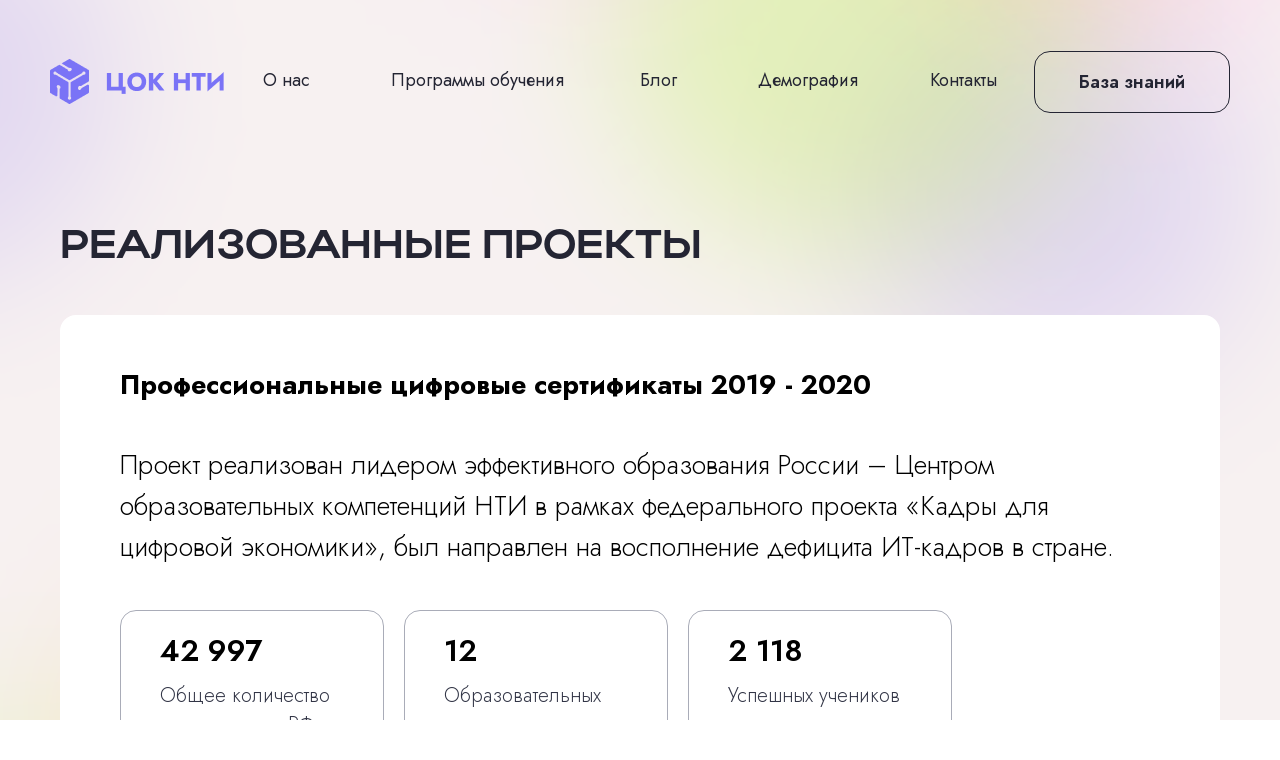

--- FILE ---
content_type: text/html; charset=UTF-8
request_url: https://nti-center.ru/realizovannye-proekty
body_size: 23084
content:
<!DOCTYPE html> <html> <head> <meta charset="utf-8" /> <meta http-equiv="Content-Type" content="text/html; charset=utf-8" /> <meta name="viewport" content="width=device-width, initial-scale=1.0" /> <!--metatextblock--> <title>Реализованные проекты</title> <meta name="description" content="Проекты, в которых мы принимали участие " /> <meta property="og:url" content="https://nti-center.ru/realizovannye-proekty" /> <meta property="og:title" content="Реализованные проекты" /> <meta property="og:description" content="Проекты, в которых мы принимали участие " /> <meta property="og:type" content="website" /> <meta property="og:image" content="https://thb.tildacdn.com/tild3132-6133-4666-b934-313134373665/-/resize/504x/photo.png" /> <link rel="canonical" href="https://nti-center.ru/realizovannye-proekty"> <!--/metatextblock--> <meta name="format-detection" content="telephone=no" /> <meta http-equiv="x-dns-prefetch-control" content="on"> <link rel="dns-prefetch" href="https://ws.tildacdn.com"> <link rel="dns-prefetch" href="https://static.tildacdn.com"> <link rel="shortcut icon" href="https://static.tildacdn.com/tild3430-6537-4338-a235-356230663934/-x0020-3.ico" type="image/x-icon" /> <!-- Assets --> <script src="https://neo.tildacdn.com/js/tilda-fallback-1.0.min.js" async charset="utf-8"></script> <link rel="stylesheet" href="https://static.tildacdn.com/css/tilda-grid-3.0.min.css" type="text/css" media="all" onerror="this.loaderr='y';"/> <link rel="stylesheet" href="https://static.tildacdn.com/ws/project3669366/tilda-blocks-page36690771.min.css?t=1765999929" type="text/css" media="all" onerror="this.loaderr='y';" /> <link rel="stylesheet" href="https://static.tildacdn.com/css/tilda-menu-widgeticons-1.0.min.css" type="text/css" media="all" onerror="this.loaderr='y';" /> <link rel="stylesheet" href="https://fonts.googleapis.com/css2?family=Jost:ital,wght@0,100..900;1,100..900&display=swap" type="text/css" /> <script nomodule src="https://static.tildacdn.com/js/tilda-polyfill-1.0.min.js" charset="utf-8"></script> <script type="text/javascript">function t_onReady(func) {if(document.readyState!='loading') {func();} else {document.addEventListener('DOMContentLoaded',func);}}
function t_onFuncLoad(funcName,okFunc,time) {if(typeof window[funcName]==='function') {okFunc();} else {setTimeout(function() {t_onFuncLoad(funcName,okFunc,time);},(time||100));}}function t396_initialScale(t){var e=document.getElementById("rec"+t);if(e){var i=e.querySelector(".t396__artboard");if(i){window.tn_scale_initial_window_width||(window.tn_scale_initial_window_width=document.documentElement.clientWidth);var a=window.tn_scale_initial_window_width,r=[],n,l=i.getAttribute("data-artboard-screens");if(l){l=l.split(",");for(var o=0;o<l.length;o++)r[o]=parseInt(l[o],10)}else r=[320,480,640,960,1200];for(var o=0;o<r.length;o++){var d=r[o];a>=d&&(n=d)}var _="edit"===window.allrecords.getAttribute("data-tilda-mode"),c="center"===t396_getFieldValue(i,"valign",n,r),s="grid"===t396_getFieldValue(i,"upscale",n,r),w=t396_getFieldValue(i,"height_vh",n,r),g=t396_getFieldValue(i,"height",n,r),u=!!window.opr&&!!window.opr.addons||!!window.opera||-1!==navigator.userAgent.indexOf(" OPR/");if(!_&&c&&!s&&!w&&g&&!u){var h=parseFloat((a/n).toFixed(3)),f=[i,i.querySelector(".t396__carrier"),i.querySelector(".t396__filter")],v=Math.floor(parseInt(g,10)*h)+"px",p;i.style.setProperty("--initial-scale-height",v);for(var o=0;o<f.length;o++)f[o].style.setProperty("height","var(--initial-scale-height)");t396_scaleInitial__getElementsToScale(i).forEach((function(t){t.style.zoom=h}))}}}}function t396_scaleInitial__getElementsToScale(t){return t?Array.prototype.slice.call(t.children).filter((function(t){return t&&(t.classList.contains("t396__elem")||t.classList.contains("t396__group"))})):[]}function t396_getFieldValue(t,e,i,a){var r,n=a[a.length-1];if(!(r=i===n?t.getAttribute("data-artboard-"+e):t.getAttribute("data-artboard-"+e+"-res-"+i)))for(var l=0;l<a.length;l++){var o=a[l];if(!(o<=i)&&(r=o===n?t.getAttribute("data-artboard-"+e):t.getAttribute("data-artboard-"+e+"-res-"+o)))break}return r}window.TN_SCALE_INITIAL_VER="1.0",window.tn_scale_initial_window_width=null;</script> <script src="https://static.tildacdn.com/js/jquery-1.10.2.min.js" charset="utf-8" onerror="this.loaderr='y';"></script> <script src="https://static.tildacdn.com/js/tilda-scripts-3.0.min.js" charset="utf-8" defer onerror="this.loaderr='y';"></script> <script src="https://static.tildacdn.com/ws/project3669366/tilda-blocks-page36690771.min.js?t=1765999929" charset="utf-8" async onerror="this.loaderr='y';"></script> <script src="https://static.tildacdn.com/js/tilda-lazyload-1.0.min.js" charset="utf-8" async onerror="this.loaderr='y';"></script> <script src="https://static.tildacdn.com/js/tilda-zero-1.1.min.js" charset="utf-8" async onerror="this.loaderr='y';"></script> <script src="https://static.tildacdn.com/js/tilda-menu-1.0.min.js" charset="utf-8" async onerror="this.loaderr='y';"></script> <script src="https://static.tildacdn.com/js/tilda-menu-widgeticons-1.0.min.js" charset="utf-8" async onerror="this.loaderr='y';"></script> <script src="https://static.tildacdn.com/js/tilda-zero-scale-1.0.min.js" charset="utf-8" async onerror="this.loaderr='y';"></script> <script src="https://static.tildacdn.com/js/tilda-skiplink-1.0.min.js" charset="utf-8" async onerror="this.loaderr='y';"></script> <script src="https://static.tildacdn.com/js/tilda-events-1.0.min.js" charset="utf-8" async onerror="this.loaderr='y';"></script> <!-- nominify begin --> <meta charset="UTF-8"> <script src="https://forma.tinkoff.ru/static/onlineScript.js"></script> <!-- Yandex.Metrika counter --> <script type="text/javascript" >
   (function(m,e,t,r,i,k,a){m[i]=m[i]||function(){(m[i].a=m[i].a||[]).push(arguments)};
   m[i].l=1*new Date();
   for (var j = 0; j < document.scripts.length; j++) {if (document.scripts[j].src === r) { return; }}
   k=e.createElement(t),a=e.getElementsByTagName(t)[0],k.async=1,k.src=r,a.parentNode.insertBefore(k,a)})
   (window, document, "script", "https://mc.yandex.ru/metrika/tag.js", "ym");

   ym(95237525, "init", {
        clickmap:true,
        trackLinks:true,
        accurateTrackBounce:true,
        webvisor:true
   });
</script> <noscript><div><img src="https://mc.yandex.ru/watch/95237525" style="position:absolute; left:-9999px;" alt="" /></div></noscript> <!-- /Yandex.Metrika counter --> <script type="text/javascript">!function(){var t=document.createElement("script");t.type="text/javascript",t.async=!0,t.src='https://vk.com/js/api/openapi.js?169',t.onload=function(){VK.Retargeting.Init("VK-RTRG-1807473-hOmux"),VK.Retargeting.Hit()},document.head.appendChild(t)}();</script><noscript><img src="https://vk.com/rtrg?p=VK-RTRG-1807473-hOmux" style="position:fixed; left:-999px;" alt=""/></noscript><!-- nominify end --><script type="text/javascript">window.dataLayer=window.dataLayer||[];</script> <!-- Google Tag Manager --> <script type="text/javascript">(function(w,d,s,l,i){w[l]=w[l]||[];w[l].push({'gtm.start':new Date().getTime(),event:'gtm.js'});var f=d.getElementsByTagName(s)[0],j=d.createElement(s),dl=l!='dataLayer'?'&l='+l:'';j.async=true;j.src='https://www.googletagmanager.com/gtm.js?id='+i+dl;f.parentNode.insertBefore(j,f);})(window,document,'script','dataLayer','GTM-KGZKM7T');</script> <!-- End Google Tag Manager --> <script type="text/javascript">(function() {if((/bot|google|yandex|baidu|bing|msn|duckduckbot|teoma|slurp|crawler|spider|robot|crawling|facebook/i.test(navigator.userAgent))===false&&typeof(sessionStorage)!='undefined'&&sessionStorage.getItem('visited')!=='y'&&document.visibilityState){var style=document.createElement('style');style.type='text/css';style.innerHTML='@media screen and (min-width: 980px) {.t-records {opacity: 0;}.t-records_animated {-webkit-transition: opacity ease-in-out .2s;-moz-transition: opacity ease-in-out .2s;-o-transition: opacity ease-in-out .2s;transition: opacity ease-in-out .2s;}.t-records.t-records_visible {opacity: 1;}}';document.getElementsByTagName('head')[0].appendChild(style);function t_setvisRecs(){var alr=document.querySelectorAll('.t-records');Array.prototype.forEach.call(alr,function(el) {el.classList.add("t-records_animated");});setTimeout(function() {Array.prototype.forEach.call(alr,function(el) {el.classList.add("t-records_visible");});sessionStorage.setItem("visited","y");},400);}
document.addEventListener('DOMContentLoaded',t_setvisRecs);}})();</script></head> <body class="t-body" style="margin:0;"> <!--allrecords--> <div id="allrecords" class="t-records" data-hook="blocks-collection-content-node" data-tilda-project-id="3669366" data-tilda-page-id="36690771" data-tilda-page-alias="realizovannye-proekty" data-tilda-formskey="66063fe76581ea3adc55f8c76eaef5b4" data-tilda-imgoptimoff="yes" data-tilda-lazy="yes" data-tilda-root-zone="com" data-tilda-project-headcode="yes" data-tilda-project-country="RU"> <!--header--> <header id="t-header" class="t-records" data-hook="blocks-collection-content-node" data-tilda-project-id="3669366" data-tilda-page-id="46796313" data-tilda-formskey="66063fe76581ea3adc55f8c76eaef5b4" data-tilda-imgoptimoff="yes" data-tilda-lazy="yes" data-tilda-root-zone="com" data-tilda-project-headcode="yes" data-tilda-project-country="RU"> <div id="rec731204308" class="r t-rec t-screenmin-980px" style=" " data-animationappear="off" data-record-type="396" data-screen-min="980px"> <!-- T396 --> <style>#rec731204308 .t396__artboard {height:130px;}#rec731204308 .t396__filter {height:130px;}#rec731204308 .t396__carrier{height:130px;background-position:center center;background-attachment:scroll;background-size:cover;background-repeat:no-repeat;}@media screen and (max-width:1199px) {#rec731204308 .t396__artboard,#rec731204308 .t396__filter,#rec731204308 .t396__carrier {}#rec731204308 .t396__filter {}#rec731204308 .t396__carrier {background-attachment:scroll;}}@media screen and (max-width:959px) {#rec731204308 .t396__artboard,#rec731204308 .t396__filter,#rec731204308 .t396__carrier {}#rec731204308 .t396__filter {}#rec731204308 .t396__carrier {background-attachment:scroll;}}@media screen and (max-width:639px) {#rec731204308 .t396__artboard,#rec731204308 .t396__filter,#rec731204308 .t396__carrier {}#rec731204308 .t396__filter {}#rec731204308 .t396__carrier {background-attachment:scroll;}}@media screen and (max-width:479px) {#rec731204308 .t396__artboard,#rec731204308 .t396__filter,#rec731204308 .t396__carrier {}#rec731204308 .t396__filter {}#rec731204308 .t396__carrier {background-attachment:scroll;}}#rec731204308 .tn-elem[data-elem-id="1712504731395"]{z-index:3;top:59px;left:calc(50% - 600px + 10px);width:176px;height:auto;}#rec731204308 .tn-elem[data-elem-id="1712504731395"] .tn-atom {border-radius:0px 0px 0px 0px;background-position:center center;border-width:var(--t396-borderwidth,0);border-style:var(--t396-borderstyle,solid);border-color:var(--t396-bordercolor,transparent);transition:background-color var(--t396-speedhover,0s) ease-in-out,color var(--t396-speedhover,0s) ease-in-out,border-color var(--t396-speedhover,0s) ease-in-out,box-shadow var(--t396-shadowshoverspeed,0.2s) ease-in-out;}#rec731204308 .tn-elem[data-elem-id="1712504731395"] .tn-atom__img {border-radius:0px 0px 0px 0px;object-position:center center;}@media screen and (max-width:1199px) {#rec731204308 .tn-elem[data-elem-id="1712504731395"] {height:auto;}}@media screen and (max-width:959px) {#rec731204308 .tn-elem[data-elem-id="1712504731395"] {height:auto;}}@media screen and (max-width:639px) {#rec731204308 .tn-elem[data-elem-id="1712504731395"] {height:auto;}}@media screen and (max-width:479px) {#rec731204308 .tn-elem[data-elem-id="1712504731395"] {height:auto;}}#rec731204308 .tn-elem[data-elem-id="1712504770276"]{color:#242533;text-align:center;z-index:4;top:51px;left:calc(50% - 600px + 994px);width:196px;height:62px;}#rec731204308 .tn-elem[data-elem-id="1712504770276"] .tn-atom{color:#242533;font-size:18px;font-family:'JOST',Arial,sans-serif;line-height:1.55;font-weight:600;border-radius:16px 16px 16px 16px;background-position:center center;--t396-borderwidth:1px;--t396-bordercolor:#242533;border-width:var(--t396-borderwidth,0);border-style:var(--t396-borderstyle,solid);border-color:transparent;--t396-speedhover:0.2s;transition:background-color var(--t396-speedhover,0s) ease-in-out,color var(--t396-speedhover,0s) ease-in-out,border-color var(--t396-speedhover,0s) ease-in-out,box-shadow var(--t396-shadowshoverspeed,0.2s) ease-in-out;}#rec731204308 .tn-elem[data-elem-id="1712504770276"] .tn-atom {position:relative;z-index:1;background-color:transparent;background-image:none;--t396-bgcolor-hover-color:#8c72f3 ;--t396-bgcolor-hover-image:none ;}#rec731204308 .tn-elem[data-elem-id="1712504770276"] .tn-atom::before,#rec731204308 .tn-elem[data-elem-id="1712504770276"] .tn-atom::after {--t396-borderoffset:calc(var(--t396-borderwidth,0px) * var(--t396-borderstyle-existed,1));content:'';position:absolute;width:calc(100% + 2 * var(--t396-borderoffset));height:calc(100% + 2 * var(--t396-borderoffset));left:calc(-1 * var(--t396-borderoffset));top:calc(-1 * var(--t396-borderoffset));box-sizing:border-box;background-origin:border-box;background-clip:border-box;pointer-events:none;border-radius:16px 16px 16px 16px;border-width:var(--t396-borderwidth,0);border-style:var(--t396-borderstyle,solid);transition:opacity var(--t396-speedhover,0s) ease-in-out;}#rec731204308 .tn-elem[data-elem-id="1712504770276"] .tn-atom::before {z-index:-2;opacity:1;border-color:var(--t396-bordercolor,transparent);background-color:var(--t396-bgcolor-color,transparent);background-image:var(--t396-bgcolor-image,none);}#rec731204308 .tn-elem[data-elem-id="1712504770276"] .tn-atom::after {z-index:-1;opacity:0;border-color:var(--t396-bordercolor-hover,var(--t396-bordercolor,transparent));background-color:var(--t396-bgcolor-hover-color,var(--t396-bgcolor-color,transparent));background-image:var(--t396-bgcolor-hover-image,var(--t396-bgcolor-image,none));}@media (hover),(min-width:0\0) {#rec731204308 .tn-elem[data-elem-id="1712504770276"] .tn-atom:hover::after {opacity:1;}}#rec731204308 .tn-elem[data-elem-id="1712504770276"] .tn-atom {-webkit-box-pack:center;-ms-flex-pack:center;justify-content:center;}@media (hover),(min-width:0\0) {#rec731204308 .tn-elem[data-elem-id="1712504770276"] .tn-atom:hover {color:#ffffff;}}@media screen and (max-width:1199px) {#rec731204308 .tn-elem[data-elem-id="1712504770276"] {left:calc(50% - 480px + 754px);width:px;}#rec731204308 .tn-elem[data-elem-id="1712504770276"] .tn-atom {white-space:normal;background-size:cover;}#rec731204308 .tn-elem[data-elem-id="1712504770276"] .tn-atom .tn-atom__button-text {overflow:visible;}}@media screen and (max-width:959px) {#rec731204308 .tn-elem[data-elem-id="1712504770276"] .tn-atom {white-space:normal;background-size:cover;}#rec731204308 .tn-elem[data-elem-id="1712504770276"] .tn-atom .tn-atom__button-text {overflow:visible;}}@media screen and (max-width:639px) {#rec731204308 .tn-elem[data-elem-id="1712504770276"] .tn-atom {white-space:normal;background-size:cover;}#rec731204308 .tn-elem[data-elem-id="1712504770276"] .tn-atom .tn-atom__button-text {overflow:visible;}}@media screen and (max-width:479px) {#rec731204308 .tn-elem[data-elem-id="1712504770276"] .tn-atom {white-space:normal;background-size:cover;}#rec731204308 .tn-elem[data-elem-id="1712504770276"] .tn-atom .tn-atom__button-text {overflow:visible;}}#rec731204308 .tn-elem[data-elem-id="1712505893365"]{color:#242533;z-index:5;top:67px;left:calc(50% - 600px + 223px);width:53px;height:auto;}#rec731204308 .tn-elem[data-elem-id="1712505893365"] .tn-atom {vertical-align:middle;color:#242533;font-size:18px;font-family:'JOST',Arial,sans-serif;line-height:1.55;font-weight:400;background-position:center center;border-width:var(--t396-borderwidth,0);border-style:var(--t396-borderstyle,solid);border-color:var(--t396-bordercolor,transparent);transition:background-color var(--t396-speedhover,0s) ease-in-out,color var(--t396-speedhover,0s) ease-in-out,border-color var(--t396-speedhover,0s) ease-in-out,box-shadow var(--t396-shadowshoverspeed,0.2s) ease-in-out;}@media screen and (max-width:1199px) {#rec731204308 .tn-elem[data-elem-id="1712505893365"] {top:69px;left:calc(50% - 480px + 206px);width:45px;height:auto;}#rec731204308 .tn-elem[data-elem-id="1712505893365"] .tn-atom{font-size:16px;background-size:cover;}}@media screen and (max-width:959px) {}@media screen and (max-width:639px) {}@media screen and (max-width:479px) {}#rec731204308 .tn-elem[data-elem-id="1712505972584"]{color:#242533;z-index:6;top:67px;left:calc(50% - 600px + 351px);width:174px;height:auto;}#rec731204308 .tn-elem[data-elem-id="1712505972584"] .tn-atom {vertical-align:middle;color:#242533;font-size:18px;font-family:'JOST',Arial,sans-serif;line-height:1.55;font-weight:400;background-position:center center;border-width:var(--t396-borderwidth,0);border-style:var(--t396-borderstyle,solid);border-color:var(--t396-bordercolor,transparent);transition:background-color var(--t396-speedhover,0s) ease-in-out,color var(--t396-speedhover,0s) ease-in-out,border-color var(--t396-speedhover,0s) ease-in-out,box-shadow var(--t396-shadowshoverspeed,0.2s) ease-in-out;}@media screen and (max-width:1199px) {#rec731204308 .tn-elem[data-elem-id="1712505972584"] {top:69px;left:calc(50% - 480px + 285px);width:158px;height:auto;}#rec731204308 .tn-elem[data-elem-id="1712505972584"] .tn-atom{font-size:16px;background-size:cover;}}@media screen and (max-width:959px) {}@media screen and (max-width:639px) {}@media screen and (max-width:479px) {}#rec731204308 .tn-elem[data-elem-id="1712506017911"]{color:#242533;z-index:7;top:67px;left:calc(50% - 600px + 600px);width:43px;height:auto;}#rec731204308 .tn-elem[data-elem-id="1712506017911"] .tn-atom {vertical-align:middle;color:#242533;font-size:18px;font-family:'JOST',Arial,sans-serif;line-height:1.55;font-weight:400;background-position:center center;border-width:var(--t396-borderwidth,0);border-style:var(--t396-borderstyle,solid);border-color:var(--t396-bordercolor,transparent);transition:background-color var(--t396-speedhover,0s) ease-in-out,color var(--t396-speedhover,0s) ease-in-out,border-color var(--t396-speedhover,0s) ease-in-out,box-shadow var(--t396-shadowshoverspeed,0.2s) ease-in-out;}@media screen and (max-width:1199px) {#rec731204308 .tn-elem[data-elem-id="1712506017911"] {top:69px;left:calc(50% - 480px + 477px);width:34px;height:auto;}#rec731204308 .tn-elem[data-elem-id="1712506017911"] .tn-atom{font-size:16px;background-size:cover;}}@media screen and (max-width:959px) {}@media screen and (max-width:639px) {}@media screen and (max-width:479px) {}#rec731204308 .tn-elem[data-elem-id="1712506033516"]{color:#242533;z-index:8;top:67px;left:calc(50% - 600px + 718px);width:43px;height:auto;}#rec731204308 .tn-elem[data-elem-id="1712506033516"] .tn-atom {vertical-align:middle;color:#242533;font-size:18px;font-family:'JOST',Arial,sans-serif;line-height:1.55;font-weight:400;background-position:center center;border-width:var(--t396-borderwidth,0);border-style:var(--t396-borderstyle,solid);border-color:var(--t396-bordercolor,transparent);transition:background-color var(--t396-speedhover,0s) ease-in-out,color var(--t396-speedhover,0s) ease-in-out,border-color var(--t396-speedhover,0s) ease-in-out,box-shadow var(--t396-shadowshoverspeed,0.2s) ease-in-out;}@media screen and (max-width:1199px) {#rec731204308 .tn-elem[data-elem-id="1712506033516"] {top:69px;left:calc(50% - 480px + 545px);width:31px;height:auto;}#rec731204308 .tn-elem[data-elem-id="1712506033516"] .tn-atom{font-size:16px;background-size:cover;}}@media screen and (max-width:959px) {}@media screen and (max-width:639px) {}@media screen and (max-width:479px) {}#rec731204308 .tn-elem[data-elem-id="1712506041890"]{color:#242533;z-index:9;top:67px;left:calc(50% - 600px + 890px);width:43px;height:auto;}#rec731204308 .tn-elem[data-elem-id="1712506041890"] .tn-atom {vertical-align:middle;color:#242533;font-size:18px;font-family:'JOST',Arial,sans-serif;line-height:1.55;font-weight:400;background-position:center center;border-width:var(--t396-borderwidth,0);border-style:var(--t396-borderstyle,solid);border-color:var(--t396-bordercolor,transparent);transition:background-color var(--t396-speedhover,0s) ease-in-out,color var(--t396-speedhover,0s) ease-in-out,border-color var(--t396-speedhover,0s) ease-in-out,box-shadow var(--t396-shadowshoverspeed,0.2s) ease-in-out;}@media screen and (max-width:1199px) {#rec731204308 .tn-elem[data-elem-id="1712506041890"] {top:69px;left:calc(50% - 480px + 666px);width:29px;height:auto;}#rec731204308 .tn-elem[data-elem-id="1712506041890"] .tn-atom{font-size:16px;background-size:cover;}}@media screen and (max-width:959px) {}@media screen and (max-width:639px) {}@media screen and (max-width:479px) {}</style> <div class='t396'> <div class="t396__artboard" data-artboard-recid="731204308" data-artboard-screens="320,480,640,960,1200" data-artboard-height="130" data-artboard-valign="center" data-artboard-upscale="grid"> <div class="t396__carrier" data-artboard-recid="731204308"></div> <div class="t396__filter" data-artboard-recid="731204308"></div> <div class='t396__elem tn-elem tn-elem__7312043081712504731395' data-elem-id='1712504731395' data-elem-type='image' data-field-top-value="59" data-field-left-value="10" data-field-height-value="45" data-field-width-value="176" data-field-axisy-value="top" data-field-axisx-value="left" data-field-container-value="grid" data-field-topunits-value="px" data-field-leftunits-value="px" data-field-heightunits-value="px" data-field-widthunits-value="px" data-field-filewidth-value="176" data-field-fileheight-value="45" data-field-heightmode-value="hug"> <a class='tn-atom' href="/"> <img class='tn-atom__img t-img' data-original='https://static.tildacdn.com/tild6230-6136-4134-b461-613764613738/Frame_3.png'
src='https://thb.tildacdn.com/tild6230-6136-4134-b461-613764613738/-/resize/20x/Frame_3.png'
alt='' imgfield='tn_img_1712504731395'
/> </a> </div> <div class='t396__elem tn-elem tn-elem__7312043081712504770276' data-elem-id='1712504770276' data-elem-type='button' data-field-top-value="51" data-field-left-value="994" data-field-height-value="62" data-field-width-value="196" data-field-axisy-value="top" data-field-axisx-value="left" data-field-container-value="grid" data-field-topunits-value="px" data-field-leftunits-value="px" data-field-heightunits-value="px" data-field-widthunits-value="px" data-field-fontsize-value="18" data-field-left-res-960-value="754"> <a class='tn-atom' href="/subscription" target="_blank"> <div class='tn-atom__button-content'> <span class="tn-atom__button-text">База знаний</span> </div> </a> </div> <div class='t396__elem tn-elem tn-elem__7312043081712505893365' data-elem-id='1712505893365' data-elem-type='text' data-field-top-value="67" data-field-left-value="223" data-field-height-value="28" data-field-width-value="53" data-field-axisy-value="top" data-field-axisx-value="left" data-field-container-value="grid" data-field-topunits-value="px" data-field-leftunits-value="px" data-field-heightunits-value="px" data-field-widthunits-value="px" data-field-textfit-value="autoheight" data-field-fontsize-value="18" data-field-top-res-960-value="69" data-field-left-res-960-value="206" data-field-width-res-960-value="45" data-field-fontsize-res-960-value="16"> <div class='tn-atom'><a href="/about"style="color: inherit">О нас</a></div> </div> <div class='t396__elem tn-elem tn-elem__7312043081712505972584' data-elem-id='1712505972584' data-elem-type='text' data-field-top-value="67" data-field-left-value="351" data-field-height-value="28" data-field-width-value="174" data-field-axisy-value="top" data-field-axisx-value="left" data-field-container-value="grid" data-field-topunits-value="px" data-field-leftunits-value="px" data-field-heightunits-value="px" data-field-widthunits-value="px" data-field-textfit-value="autoheight" data-field-fontsize-value="18" data-field-top-res-960-value="69" data-field-left-res-960-value="285" data-field-width-res-960-value="158" data-field-fontsize-res-960-value="16"> <div class='tn-atom'><a href="/programs"style="color: inherit">Программы обучения</a></div> </div> <div class='t396__elem tn-elem tn-elem__7312043081712506017911' data-elem-id='1712506017911' data-elem-type='text' data-field-top-value="67" data-field-left-value="600" data-field-height-value="28" data-field-width-value="43" data-field-axisy-value="top" data-field-axisx-value="left" data-field-container-value="grid" data-field-topunits-value="px" data-field-leftunits-value="px" data-field-heightunits-value="px" data-field-widthunits-value="px" data-field-textfit-value="autoheight" data-field-fontsize-value="18" data-field-top-res-960-value="69" data-field-left-res-960-value="477" data-field-width-res-960-value="34" data-field-fontsize-res-960-value="16"> <div class='tn-atom'><a href="/news"style="color: inherit">Блог</a></div> </div> <div class='t396__elem tn-elem tn-elem__7312043081712506033516' data-elem-id='1712506033516' data-elem-type='text' data-field-top-value="67" data-field-left-value="718" data-field-height-value="28" data-field-width-value="43" data-field-axisy-value="top" data-field-axisx-value="left" data-field-container-value="grid" data-field-topunits-value="px" data-field-leftunits-value="px" data-field-heightunits-value="px" data-field-widthunits-value="px" data-field-textfit-value="autoheight" data-field-fontsize-value="18" data-field-top-res-960-value="69" data-field-left-res-960-value="545" data-field-width-res-960-value="31" data-field-fontsize-res-960-value="16"> <div class='tn-atom'><a href="/demografiya-2024"style="color: inherit">Демография</a></div> </div> <div class='t396__elem tn-elem tn-elem__7312043081712506041890' data-elem-id='1712506041890' data-elem-type='text' data-field-top-value="67" data-field-left-value="890" data-field-height-value="28" data-field-width-value="43" data-field-axisy-value="top" data-field-axisx-value="left" data-field-container-value="grid" data-field-topunits-value="px" data-field-leftunits-value="px" data-field-heightunits-value="px" data-field-widthunits-value="px" data-field-textfit-value="autoheight" data-field-fontsize-value="18" data-field-top-res-960-value="69" data-field-left-res-960-value="666" data-field-width-res-960-value="29" data-field-fontsize-res-960-value="16"> <div class='tn-atom'><a href="/contacts"style="color: inherit">Контакты</a></div> </div> </div> </div> <script>t_onReady(function() {t_onFuncLoad('t396_init',function() {t396_init('731204308');});});</script> <!-- /T396 --> </div> <div id="rec731225886" class="r t-rec t-screenmax-980px" style=" " data-record-type="451" data-screen-max="980px"> <!-- T451 --> <div id="nav731225886marker"></div> <div id="nav731225886" class="t451" data-menu="yes"> <div class="t451__container t451__panel " data-appearoffset="" style="height: 70px;"> <div class="t451__container__bg" style="background-color: rgba(255,255,255,1);" data-bgcolor-hex="#ffffff" data-bgcolor-rgba="rgba(255,255,255,1)" data-navmarker="nav731225886marker" data-appearoffset="" data-bgopacity="1" data-menushadow="" data-menushadow-css=""></div> <div class="t451__menu__content "> <div class="t451__burger-wrapper__mobile"> <button type="button"
class="t-menuburger t-menuburger_first "
aria-label="Навигационное меню"
aria-expanded="false"> <span style="background-color:#8c72f3;"></span> <span style="background-color:#8c72f3;"></span> <span style="background-color:#8c72f3;"></span> <span style="background-color:#8c72f3;"></span> </button> <script>function t_menuburger_init(recid) {var rec=document.querySelector('#rec' + recid);if(!rec) return;var burger=rec.querySelector('.t-menuburger');if(!burger) return;var isSecondStyle=burger.classList.contains('t-menuburger_second');if(isSecondStyle&&!window.isMobile&&!('ontouchend' in document)) {burger.addEventListener('mouseenter',function() {if(burger.classList.contains('t-menuburger-opened')) return;burger.classList.remove('t-menuburger-unhovered');burger.classList.add('t-menuburger-hovered');});burger.addEventListener('mouseleave',function() {if(burger.classList.contains('t-menuburger-opened')) return;burger.classList.remove('t-menuburger-hovered');burger.classList.add('t-menuburger-unhovered');setTimeout(function() {burger.classList.remove('t-menuburger-unhovered');},300);});}
burger.addEventListener('click',function() {if(!burger.closest('.tmenu-mobile')&&!burger.closest('.t450__burger_container')&&!burger.closest('.t466__container')&&!burger.closest('.t204__burger')&&!burger.closest('.t199__js__menu-toggler')) {burger.classList.toggle('t-menuburger-opened');burger.classList.remove('t-menuburger-unhovered');}});var menu=rec.querySelector('[data-menu="yes"]');if(!menu) return;var menuLinks=menu.querySelectorAll('.t-menu__link-item');var submenuClassList=['t978__menu-link_hook','t978__tm-link','t966__tm-link','t794__tm-link','t-menusub__target-link'];Array.prototype.forEach.call(menuLinks,function(link) {link.addEventListener('click',function() {var isSubmenuHook=submenuClassList.some(function(submenuClass) {return link.classList.contains(submenuClass);});if(isSubmenuHook) return;burger.classList.remove('t-menuburger-opened');});});menu.addEventListener('clickedAnchorInTooltipMenu',function() {burger.classList.remove('t-menuburger-opened');});}
t_onReady(function() {t_onFuncLoad('t_menuburger_init',function(){t_menuburger_init('731225886');});});</script> <style>.t-menuburger{position:relative;flex-shrink:0;width:28px;height:20px;padding:0;border:none;background-color:transparent;outline:none;-webkit-transform:rotate(0deg);transform:rotate(0deg);transition:transform .5s ease-in-out;cursor:pointer;z-index:999;}.t-menuburger span{display:block;position:absolute;width:100%;opacity:1;left:0;-webkit-transform:rotate(0deg);transform:rotate(0deg);transition:.25s ease-in-out;height:3px;background-color:#000;}.t-menuburger span:nth-child(1){top:0px;}.t-menuburger span:nth-child(2),.t-menuburger span:nth-child(3){top:8px;}.t-menuburger span:nth-child(4){top:16px;}.t-menuburger__big{width:42px;height:32px;}.t-menuburger__big span{height:5px;}.t-menuburger__big span:nth-child(2),.t-menuburger__big span:nth-child(3){top:13px;}.t-menuburger__big span:nth-child(4){top:26px;}.t-menuburger__small{width:22px;height:14px;}.t-menuburger__small span{height:2px;}.t-menuburger__small span:nth-child(2),.t-menuburger__small span:nth-child(3){top:6px;}.t-menuburger__small span:nth-child(4){top:12px;}.t-menuburger-opened span:nth-child(1){top:8px;width:0%;left:50%;}.t-menuburger-opened span:nth-child(2){-webkit-transform:rotate(45deg);transform:rotate(45deg);}.t-menuburger-opened span:nth-child(3){-webkit-transform:rotate(-45deg);transform:rotate(-45deg);}.t-menuburger-opened span:nth-child(4){top:8px;width:0%;left:50%;}.t-menuburger-opened.t-menuburger__big span:nth-child(1){top:6px;}.t-menuburger-opened.t-menuburger__big span:nth-child(4){top:18px;}.t-menuburger-opened.t-menuburger__small span:nth-child(1),.t-menuburger-opened.t-menuburger__small span:nth-child(4){top:6px;}@media (hover),(min-width:0\0){.t-menuburger_first:hover span:nth-child(1){transform:translateY(1px);}.t-menuburger_first:hover span:nth-child(4){transform:translateY(-1px);}.t-menuburger_first.t-menuburger__big:hover span:nth-child(1){transform:translateY(3px);}.t-menuburger_first.t-menuburger__big:hover span:nth-child(4){transform:translateY(-3px);}}.t-menuburger_second span:nth-child(2),.t-menuburger_second span:nth-child(3){width:80%;left:20%;right:0;}@media (hover),(min-width:0\0){.t-menuburger_second.t-menuburger-hovered span:nth-child(2),.t-menuburger_second.t-menuburger-hovered span:nth-child(3){animation:t-menuburger-anim 0.3s ease-out normal forwards;}.t-menuburger_second.t-menuburger-unhovered span:nth-child(2),.t-menuburger_second.t-menuburger-unhovered span:nth-child(3){animation:t-menuburger-anim2 0.3s ease-out normal forwards;}}.t-menuburger_second.t-menuburger-opened span:nth-child(2),.t-menuburger_second.t-menuburger-opened span:nth-child(3){left:0;right:0;width:100%!important;}.t-menuburger_third span:nth-child(4){width:70%;left:unset;right:0;}@media (hover),(min-width:0\0){.t-menuburger_third:not(.t-menuburger-opened):hover span:nth-child(4){width:100%;}}.t-menuburger_third.t-menuburger-opened span:nth-child(4){width:0!important;right:50%;}.t-menuburger_fourth{height:12px;}.t-menuburger_fourth.t-menuburger__small{height:8px;}.t-menuburger_fourth.t-menuburger__big{height:18px;}.t-menuburger_fourth span:nth-child(2),.t-menuburger_fourth span:nth-child(3){top:4px;opacity:0;}.t-menuburger_fourth span:nth-child(4){top:8px;}.t-menuburger_fourth.t-menuburger__small span:nth-child(2),.t-menuburger_fourth.t-menuburger__small span:nth-child(3){top:3px;}.t-menuburger_fourth.t-menuburger__small span:nth-child(4){top:6px;}.t-menuburger_fourth.t-menuburger__small span:nth-child(2),.t-menuburger_fourth.t-menuburger__small span:nth-child(3){top:3px;}.t-menuburger_fourth.t-menuburger__small span:nth-child(4){top:6px;}.t-menuburger_fourth.t-menuburger__big span:nth-child(2),.t-menuburger_fourth.t-menuburger__big span:nth-child(3){top:6px;}.t-menuburger_fourth.t-menuburger__big span:nth-child(4){top:12px;}@media (hover),(min-width:0\0){.t-menuburger_fourth:not(.t-menuburger-opened):hover span:nth-child(1){transform:translateY(1px);}.t-menuburger_fourth:not(.t-menuburger-opened):hover span:nth-child(4){transform:translateY(-1px);}.t-menuburger_fourth.t-menuburger__big:not(.t-menuburger-opened):hover span:nth-child(1){transform:translateY(3px);}.t-menuburger_fourth.t-menuburger__big:not(.t-menuburger-opened):hover span:nth-child(4){transform:translateY(-3px);}}.t-menuburger_fourth.t-menuburger-opened span:nth-child(1),.t-menuburger_fourth.t-menuburger-opened span:nth-child(4){top:4px;}.t-menuburger_fourth.t-menuburger-opened span:nth-child(2),.t-menuburger_fourth.t-menuburger-opened span:nth-child(3){opacity:1;}@keyframes t-menuburger-anim{0%{width:80%;left:20%;right:0;}50%{width:100%;left:0;right:0;}100%{width:80%;left:0;right:20%;}}@keyframes t-menuburger-anim2{0%{width:80%;left:0;}50%{width:100%;right:0;left:0;}100%{width:80%;left:20%;right:0;}}</style> </div> <div class="t451__leftside t451__side t451__side_burger"> <button type="button"
class="t-menuburger t-menuburger_first "
aria-label="Навигационное меню"
aria-expanded="false"> <span style="background-color:#8c72f3;"></span> <span style="background-color:#8c72f3;"></span> <span style="background-color:#8c72f3;"></span> <span style="background-color:#8c72f3;"></span> </button> <script>function t_menuburger_init(recid) {var rec=document.querySelector('#rec' + recid);if(!rec) return;var burger=rec.querySelector('.t-menuburger');if(!burger) return;var isSecondStyle=burger.classList.contains('t-menuburger_second');if(isSecondStyle&&!window.isMobile&&!('ontouchend' in document)) {burger.addEventListener('mouseenter',function() {if(burger.classList.contains('t-menuburger-opened')) return;burger.classList.remove('t-menuburger-unhovered');burger.classList.add('t-menuburger-hovered');});burger.addEventListener('mouseleave',function() {if(burger.classList.contains('t-menuburger-opened')) return;burger.classList.remove('t-menuburger-hovered');burger.classList.add('t-menuburger-unhovered');setTimeout(function() {burger.classList.remove('t-menuburger-unhovered');},300);});}
burger.addEventListener('click',function() {if(!burger.closest('.tmenu-mobile')&&!burger.closest('.t450__burger_container')&&!burger.closest('.t466__container')&&!burger.closest('.t204__burger')&&!burger.closest('.t199__js__menu-toggler')) {burger.classList.toggle('t-menuburger-opened');burger.classList.remove('t-menuburger-unhovered');}});var menu=rec.querySelector('[data-menu="yes"]');if(!menu) return;var menuLinks=menu.querySelectorAll('.t-menu__link-item');var submenuClassList=['t978__menu-link_hook','t978__tm-link','t966__tm-link','t794__tm-link','t-menusub__target-link'];Array.prototype.forEach.call(menuLinks,function(link) {link.addEventListener('click',function() {var isSubmenuHook=submenuClassList.some(function(submenuClass) {return link.classList.contains(submenuClass);});if(isSubmenuHook) return;burger.classList.remove('t-menuburger-opened');});});menu.addEventListener('clickedAnchorInTooltipMenu',function() {burger.classList.remove('t-menuburger-opened');});}
t_onReady(function() {t_onFuncLoad('t_menuburger_init',function(){t_menuburger_init('731225886');});});</script> <style>.t-menuburger{position:relative;flex-shrink:0;width:28px;height:20px;padding:0;border:none;background-color:transparent;outline:none;-webkit-transform:rotate(0deg);transform:rotate(0deg);transition:transform .5s ease-in-out;cursor:pointer;z-index:999;}.t-menuburger span{display:block;position:absolute;width:100%;opacity:1;left:0;-webkit-transform:rotate(0deg);transform:rotate(0deg);transition:.25s ease-in-out;height:3px;background-color:#000;}.t-menuburger span:nth-child(1){top:0px;}.t-menuburger span:nth-child(2),.t-menuburger span:nth-child(3){top:8px;}.t-menuburger span:nth-child(4){top:16px;}.t-menuburger__big{width:42px;height:32px;}.t-menuburger__big span{height:5px;}.t-menuburger__big span:nth-child(2),.t-menuburger__big span:nth-child(3){top:13px;}.t-menuburger__big span:nth-child(4){top:26px;}.t-menuburger__small{width:22px;height:14px;}.t-menuburger__small span{height:2px;}.t-menuburger__small span:nth-child(2),.t-menuburger__small span:nth-child(3){top:6px;}.t-menuburger__small span:nth-child(4){top:12px;}.t-menuburger-opened span:nth-child(1){top:8px;width:0%;left:50%;}.t-menuburger-opened span:nth-child(2){-webkit-transform:rotate(45deg);transform:rotate(45deg);}.t-menuburger-opened span:nth-child(3){-webkit-transform:rotate(-45deg);transform:rotate(-45deg);}.t-menuburger-opened span:nth-child(4){top:8px;width:0%;left:50%;}.t-menuburger-opened.t-menuburger__big span:nth-child(1){top:6px;}.t-menuburger-opened.t-menuburger__big span:nth-child(4){top:18px;}.t-menuburger-opened.t-menuburger__small span:nth-child(1),.t-menuburger-opened.t-menuburger__small span:nth-child(4){top:6px;}@media (hover),(min-width:0\0){.t-menuburger_first:hover span:nth-child(1){transform:translateY(1px);}.t-menuburger_first:hover span:nth-child(4){transform:translateY(-1px);}.t-menuburger_first.t-menuburger__big:hover span:nth-child(1){transform:translateY(3px);}.t-menuburger_first.t-menuburger__big:hover span:nth-child(4){transform:translateY(-3px);}}.t-menuburger_second span:nth-child(2),.t-menuburger_second span:nth-child(3){width:80%;left:20%;right:0;}@media (hover),(min-width:0\0){.t-menuburger_second.t-menuburger-hovered span:nth-child(2),.t-menuburger_second.t-menuburger-hovered span:nth-child(3){animation:t-menuburger-anim 0.3s ease-out normal forwards;}.t-menuburger_second.t-menuburger-unhovered span:nth-child(2),.t-menuburger_second.t-menuburger-unhovered span:nth-child(3){animation:t-menuburger-anim2 0.3s ease-out normal forwards;}}.t-menuburger_second.t-menuburger-opened span:nth-child(2),.t-menuburger_second.t-menuburger-opened span:nth-child(3){left:0;right:0;width:100%!important;}.t-menuburger_third span:nth-child(4){width:70%;left:unset;right:0;}@media (hover),(min-width:0\0){.t-menuburger_third:not(.t-menuburger-opened):hover span:nth-child(4){width:100%;}}.t-menuburger_third.t-menuburger-opened span:nth-child(4){width:0!important;right:50%;}.t-menuburger_fourth{height:12px;}.t-menuburger_fourth.t-menuburger__small{height:8px;}.t-menuburger_fourth.t-menuburger__big{height:18px;}.t-menuburger_fourth span:nth-child(2),.t-menuburger_fourth span:nth-child(3){top:4px;opacity:0;}.t-menuburger_fourth span:nth-child(4){top:8px;}.t-menuburger_fourth.t-menuburger__small span:nth-child(2),.t-menuburger_fourth.t-menuburger__small span:nth-child(3){top:3px;}.t-menuburger_fourth.t-menuburger__small span:nth-child(4){top:6px;}.t-menuburger_fourth.t-menuburger__small span:nth-child(2),.t-menuburger_fourth.t-menuburger__small span:nth-child(3){top:3px;}.t-menuburger_fourth.t-menuburger__small span:nth-child(4){top:6px;}.t-menuburger_fourth.t-menuburger__big span:nth-child(2),.t-menuburger_fourth.t-menuburger__big span:nth-child(3){top:6px;}.t-menuburger_fourth.t-menuburger__big span:nth-child(4){top:12px;}@media (hover),(min-width:0\0){.t-menuburger_fourth:not(.t-menuburger-opened):hover span:nth-child(1){transform:translateY(1px);}.t-menuburger_fourth:not(.t-menuburger-opened):hover span:nth-child(4){transform:translateY(-1px);}.t-menuburger_fourth.t-menuburger__big:not(.t-menuburger-opened):hover span:nth-child(1){transform:translateY(3px);}.t-menuburger_fourth.t-menuburger__big:not(.t-menuburger-opened):hover span:nth-child(4){transform:translateY(-3px);}}.t-menuburger_fourth.t-menuburger-opened span:nth-child(1),.t-menuburger_fourth.t-menuburger-opened span:nth-child(4){top:4px;}.t-menuburger_fourth.t-menuburger-opened span:nth-child(2),.t-menuburger_fourth.t-menuburger-opened span:nth-child(3){opacity:1;}@keyframes t-menuburger-anim{0%{width:80%;left:20%;right:0;}50%{width:100%;left:0;right:0;}100%{width:80%;left:0;right:20%;}}@keyframes t-menuburger-anim2{0%{width:80%;left:0;}50%{width:100%;right:0;left:0;}100%{width:80%;left:20%;right:0;}}</style> </div> <div class="t451__centerside t451__side"> <div class="t451__logo__container "> <div class="t451__logo__content"> <a class="t451__logo" href="/"> <img class="t451__logo__img"
src="https://static.tildacdn.com/tild3263-3662-4764-b462-363264303637/Frame_3.png"
imgfield="img"
alt=""> </a> </div> </div> </div> <div class="t451__rightside t451__side t451__side_socials"> </div> </div> </div> </div> <div class="t451m__overlay"> <div class="t451m__overlay_bg" style=" "></div> </div> <div class="t451 t451m t451m__left" data-tooltip-hook="" style="background-color: #8c72f3;"> <button type="button" class="t451m__close-button t451m__close t451m_opened" style="background-color: #8c72f3;" aria-label="Close menu"> <div class="t451m__close_icon" style="color:#ffffff;"> <span></span> <span></span> <span></span> <span></span> </div> </button> <div class="t451m__container t-align_left"> <div class="t451m__top"> <nav class="t451m__menu"> <ul role="list" class="t451m__list t-menu__list"> <li class="t451m__list_item"> <a class="t-menu__link-item"
href="/" data-menu-submenu-hook="" data-menu-item-number="1">
Главная
</a> </li> <li class="t451m__list_item"> <a class="t-menu__link-item"
href="/about" data-menu-submenu-hook="" data-menu-item-number="2">
О нас
</a> </li> <li class="t451m__list_item"> <a class="t-menu__link-item"
href="/programs" data-menu-submenu-hook="" data-menu-item-number="3">
Программы обучения
</a> </li> <li class="t451m__list_item"> <a class="t-menu__link-item"
href="/news" data-menu-submenu-hook="" data-menu-item-number="4">
Блог
</a> </li> <li class="t451m__list_item"> <a class="t-menu__link-item"
href="/demografiya-2024" data-menu-submenu-hook="" data-menu-item-number="5">
Демография
</a> </li> <li class="t451m__list_item"> <a class="t-menu__link-item"
href="/contacts" data-menu-submenu-hook="" data-menu-item-number="6">
Контакты
</a> </li> <li class="t451m__list_item"> <a class="t-menu__link-item"
href="/subscription" data-menu-submenu-hook="" data-menu-item-number="7">
База знаний
</a> </li> </ul> </nav> </div> <div class="t451m__rightside"> <div class="t451m__rightcontainer"> </div> </div> </div> </div> <script>t_onReady(function(){var rec=document.querySelector("#rec731225886");if(!rec) return
rec.setAttribute('data-animationappear','off');rec.style.opacity=1;t_onFuncLoad('t451_initMenu',function() {t451_initMenu('731225886');});t_onFuncLoad('t_menu__interactFromKeyboard',function() {t_menu__interactFromKeyboard('731225886');});});</script> <style>#rec731225886 .t-menu__link-item{}@supports (overflow:-webkit-marquee) and (justify-content:inherit){#rec731225886 .t-menu__link-item,#rec731225886 .t-menu__link-item.t-active{opacity:1 !important;}}</style> <style> #rec731225886 a.t-menu__link-item{font-size:21px;color:#ffffff;}</style> </div> </header> <!--/header--> <div id="rec751164829" class="r t-rec" style=" " data-animationappear="off" data-record-type="674"> <!-- T674 --> <div class="t674"> <div
class="t674__cover t674__cover_fixed"
id="recorddiv751164829"
itemscope itemtype="http://schema.org/ImageObject"> <div 
class="t674__cover-carrier t-bgimg" data-original="https://static.tildacdn.com/tild3132-6133-4666-b934-313134373665/photo.png"
style="background-image:url(https://thb.tildacdn.com/tild3132-6133-4666-b934-313134373665/-/resizeb/20x/photo.png)"></div> <meta itemprop="image" content="https://static.tildacdn.com/tild3132-6133-4666-b934-313134373665/photo.png"> </div> <style>body {;position:relative;z-index:0;}#allrecords {background-color:transparent !important;}#rec751164829 .t674__cover {display:block;}#rec751164829 .t674__cover-carrier {opacity:0;}#rec751164829 .t674__cover-carrier.loaded {opacity:1;}</style> </div> <script>(function() {var isSafariOnIOS=!!navigator.userAgent.match(/iP(hone|od|ad)/)&&navigator.userAgent.match(/WebKit/i)&&!navigator.userAgent.match(/CriOS/i)&&!navigator.userAgent.match(/FxiOS/i);if(!isSafariOnIOS) return;var recid='rec751164829';var rec=document.getElementById(recid);if(!rec) return;rec.classList.add('safari');})();</script> </div> <div id="rec592624959" class="r t-rec" style=" " data-animationappear="off" data-record-type="396"> <!-- T396 --> <style>#rec592624959 .t396__artboard {height:2700px;}#rec592624959 .t396__filter {height:2700px;}#rec592624959 .t396__carrier{height:2700px;background-position:center center;background-attachment:scroll;background-size:cover;background-repeat:no-repeat;}@media screen and (max-width:1199px) {#rec592624959 .t396__artboard,#rec592624959 .t396__filter,#rec592624959 .t396__carrier {height:2880px;}#rec592624959 .t396__filter {}#rec592624959 .t396__carrier {background-attachment:scroll;}}@media screen and (max-width:959px) {#rec592624959 .t396__artboard,#rec592624959 .t396__filter,#rec592624959 .t396__carrier {height:4070px;}#rec592624959 .t396__filter {}#rec592624959 .t396__carrier {background-attachment:scroll;}}@media screen and (max-width:639px) {#rec592624959 .t396__artboard,#rec592624959 .t396__filter,#rec592624959 .t396__carrier {height:4740px;}#rec592624959 .t396__filter {}#rec592624959 .t396__carrier {background-attachment:scroll;}}@media screen and (max-width:479px) {#rec592624959 .t396__artboard,#rec592624959 .t396__filter,#rec592624959 .t396__carrier {height:4590px;}#rec592624959 .t396__filter {}#rec592624959 .t396__carrier {background-attachment:scroll;}}#rec592624959 .tn-elem[data-elem-id="1684351615902"]{color:#242533;z-index:3;top:87px;left:calc(50% - 600px + 20px);width:745px;height:auto;}#rec592624959 .tn-elem[data-elem-id="1684351615902"] .tn-atom {vertical-align:middle;color:#242533;font-size:40px;font-family:'JOST',Arial,sans-serif;line-height:1.55;font-weight:700;text-transform:uppercase;background-position:center center;border-width:var(--t396-borderwidth,0);border-style:var(--t396-borderstyle,solid);border-color:var(--t396-bordercolor,transparent);transition:background-color var(--t396-speedhover,0s) ease-in-out,color var(--t396-speedhover,0s) ease-in-out,border-color var(--t396-speedhover,0s) ease-in-out,box-shadow var(--t396-shadowshoverspeed,0.2s) ease-in-out;}@media screen and (max-width:1199px) {#rec592624959 .tn-elem[data-elem-id="1684351615902"] {left:calc(50% - 480px + 10px);height:auto;}}@media screen and (max-width:959px) {#rec592624959 .tn-elem[data-elem-id="1684351615902"] {top:104px;left:calc(50% - 320px + 10px);width:620px;height:auto;}#rec592624959 .tn-elem[data-elem-id="1684351615902"] .tn-atom{font-size:30px;background-size:cover;}}@media screen and (max-width:639px) {#rec592624959 .tn-elem[data-elem-id="1684351615902"] {top:126px;left:calc(50% - 240px + 10px);width:395px;height:auto;}#rec592624959 .tn-elem[data-elem-id="1684351615902"] .tn-atom{font-size:25px;background-size:cover;}}@media screen and (max-width:479px) {#rec592624959 .tn-elem[data-elem-id="1684351615902"] {top:111px;left:calc(50% - 160px + 10px);width:254px;height:auto;}#rec592624959 .tn-elem[data-elem-id="1684351615902"] .tn-atom{font-size:17px;background-size:cover;}}#rec592624959 .tn-elem[data-elem-id="1684351681232"]{z-index:5;top:185px;left:calc(50% - 600px + 20px);width:1160px;height:618px;}#rec592624959 .tn-elem[data-elem-id="1684351681232"] .tn-atom {border-radius:16px 16px 16px 16px;background-color:#ffffff;background-position:center center;border-width:var(--t396-borderwidth,0);border-style:var(--t396-borderstyle,solid);border-color:var(--t396-bordercolor,transparent);transition:background-color var(--t396-speedhover,0s) ease-in-out,color var(--t396-speedhover,0s) ease-in-out,border-color var(--t396-speedhover,0s) ease-in-out,box-shadow var(--t396-shadowshoverspeed,0.2s) ease-in-out;}@media screen and (max-width:1199px) {#rec592624959 .tn-elem[data-elem-id="1684351681232"] {top:185px;left:calc(50% - 480px + 10px);width:940px;height:650px;}}@media screen and (max-width:959px) {#rec592624959 .tn-elem[data-elem-id="1684351681232"] {top:185px;left:calc(50% - 320px + 10px);width:620px;height:961px;}}@media screen and (max-width:639px) {#rec592624959 .tn-elem[data-elem-id="1684351681232"] {top:207px;left:calc(50% - 240px + 10px);width:460px;height:1182px;}}@media screen and (max-width:479px) {#rec592624959 .tn-elem[data-elem-id="1684351681232"] {top:165px;left:calc(50% - 160px + 10px);width:300px;height:1093px;}}#rec592624959 .tn-elem[data-elem-id="1684351719814"]{color:#000000;z-index:6;top:235px;left:calc(50% - 600px + 80px);width:768px;height:auto;}#rec592624959 .tn-elem[data-elem-id="1684351719814"] .tn-atom {vertical-align:middle;color:#000000;font-size:27px;font-family:'JOST',Arial,sans-serif;line-height:1.45;font-weight:700;background-position:center center;border-width:var(--t396-borderwidth,0);border-style:var(--t396-borderstyle,solid);border-color:var(--t396-bordercolor,transparent);transition:background-color var(--t396-speedhover,0s) ease-in-out,color var(--t396-speedhover,0s) ease-in-out,border-color var(--t396-speedhover,0s) ease-in-out,box-shadow var(--t396-shadowshoverspeed,0.2s) ease-in-out;}@media screen and (max-width:1199px) {#rec592624959 .tn-elem[data-elem-id="1684351719814"] {top:235px;left:calc(50% - 480px + 70px);height:auto;}}@media screen and (max-width:959px) {#rec592624959 .tn-elem[data-elem-id="1684351719814"] {top:225px;left:calc(50% - 320px + 50px);width:449px;height:auto;}}@media screen and (max-width:639px) {#rec592624959 .tn-elem[data-elem-id="1684351719814"] {top:247px;left:calc(50% - 240px + 50px);width:380px;height:auto;}}@media screen and (max-width:479px) {#rec592624959 .tn-elem[data-elem-id="1684351719814"] {top:195px;left:calc(50% - 160px + 40px);width:240px;height:auto;}#rec592624959 .tn-elem[data-elem-id="1684351719814"] .tn-atom{font-size:20px;background-size:cover;}}#rec592624959 .tn-elem[data-elem-id="1684351774219"]{color:#000000;z-index:7;top:314px;left:calc(50% - 600px + 80px);width:1040px;height:auto;}#rec592624959 .tn-elem[data-elem-id="1684351774219"] .tn-atom {vertical-align:middle;color:#000000;font-size:27px;font-family:'JOST',Arial,sans-serif;line-height:1.55;font-weight:300;background-position:center center;border-width:var(--t396-borderwidth,0);border-style:var(--t396-borderstyle,solid);border-color:var(--t396-bordercolor,transparent);transition:background-color var(--t396-speedhover,0s) ease-in-out,color var(--t396-speedhover,0s) ease-in-out,border-color var(--t396-speedhover,0s) ease-in-out,box-shadow var(--t396-shadowshoverspeed,0.2s) ease-in-out;}@media screen and (max-width:1199px) {#rec592624959 .tn-elem[data-elem-id="1684351774219"] {top:314px;left:calc(50% - 480px + 70px);width:820px;height:auto;}}@media screen and (max-width:959px) {#rec592624959 .tn-elem[data-elem-id="1684351774219"] {top:343px;left:calc(50% - 320px + 50px);width:540px;height:auto;}}@media screen and (max-width:639px) {#rec592624959 .tn-elem[data-elem-id="1684351774219"] {top:404px;left:calc(50% - 240px + 50px);width:380px;height:auto;}#rec592624959 .tn-elem[data-elem-id="1684351774219"] .tn-atom{font-size:20px;background-size:cover;}}@media screen and (max-width:479px) {#rec592624959 .tn-elem[data-elem-id="1684351774219"] {top:302px;left:calc(50% - 160px + 40px);width:240px;height:auto;}#rec592624959 .tn-elem[data-elem-id="1684351774219"] .tn-atom{font-size:18px;background-size:cover;}}#rec592624959 .tn-elem[data-elem-id="1686735537084"]{color:#000000;z-index:8;top:669px;left:calc(50% - 600px + 80px);width:1040px;height:auto;}#rec592624959 .tn-elem[data-elem-id="1686735537084"] .tn-atom {vertical-align:middle;color:#000000;font-size:27px;font-family:'JOST',Arial,sans-serif;line-height:1.55;font-weight:300;background-position:center center;border-width:var(--t396-borderwidth,0);border-style:var(--t396-borderstyle,solid);border-color:var(--t396-bordercolor,transparent);transition:background-color var(--t396-speedhover,0s) ease-in-out,color var(--t396-speedhover,0s) ease-in-out,border-color var(--t396-speedhover,0s) ease-in-out,box-shadow var(--t396-shadowshoverspeed,0.2s) ease-in-out;}@media screen and (max-width:1199px) {#rec592624959 .tn-elem[data-elem-id="1686735537084"] {top:502px;left:calc(50% - 480px + 70px);width:820px;height:auto;}}@media screen and (max-width:959px) {#rec592624959 .tn-elem[data-elem-id="1686735537084"] {top:980px;left:calc(50% - 320px + 50px);width:540px;height:auto;}}@media screen and (max-width:639px) {#rec592624959 .tn-elem[data-elem-id="1686735537084"] {top:1181px;left:calc(50% - 240px + 50px);width:380px;height:auto;}}@media screen and (max-width:479px) {#rec592624959 .tn-elem[data-elem-id="1686735537084"] {top:1081px;left:calc(50% - 160px + 40px);width:240px;height:auto;}#rec592624959 .tn-elem[data-elem-id="1686735537084"] .tn-atom{font-size:18px;background-size:cover;}}#rec592624959 .tn-elem[data-elem-id="1684351848237"]{z-index:9;top:480px;left:calc(50% - 600px + 80px);width:264px;height:149px;}#rec592624959 .tn-elem[data-elem-id="1684351848237"] .tn-atom {border-radius:16px 16px 16px 16px;background-color:#ffffff;background-position:center center;--t396-borderwidth:1px;--t396-bordercolor:#a9acb8;border-width:var(--t396-borderwidth,0);border-style:var(--t396-borderstyle,solid);border-color:var(--t396-bordercolor,transparent);transition:background-color var(--t396-speedhover,0s) ease-in-out,color var(--t396-speedhover,0s) ease-in-out,border-color var(--t396-speedhover,0s) ease-in-out,box-shadow var(--t396-shadowshoverspeed,0.2s) ease-in-out;}@media screen and (max-width:1199px) {#rec592624959 .tn-elem[data-elem-id="1684351848237"] {top:632px;left:calc(50% - 480px + 70px);}}@media screen and (max-width:959px) {#rec592624959 .tn-elem[data-elem-id="1684351848237"] {top:625px;left:calc(50% - 320px + 50px);width:260px;}}@media screen and (max-width:639px) {#rec592624959 .tn-elem[data-elem-id="1684351848237"] {top:654px;left:calc(50% - 240px + 50px);}}@media screen and (max-width:479px) {#rec592624959 .tn-elem[data-elem-id="1684351848237"] {top:574px;left:calc(50% - 160px + 40px);width:240px;}}#rec592624959 .tn-elem[data-elem-id="1684351947433"]{color:#000000;z-index:10;top:500px;left:calc(50% - 600px + 120px);width:107px;height:auto;}#rec592624959 .tn-elem[data-elem-id="1684351947433"] .tn-atom {vertical-align:middle;color:#000000;font-size:30px;font-family:'JOST',Arial,sans-serif;line-height:1.4;font-weight:600;background-position:center center;border-width:var(--t396-borderwidth,0);border-style:var(--t396-borderstyle,solid);border-color:var(--t396-bordercolor,transparent);transition:background-color var(--t396-speedhover,0s) ease-in-out,color var(--t396-speedhover,0s) ease-in-out,border-color var(--t396-speedhover,0s) ease-in-out,box-shadow var(--t396-shadowshoverspeed,0.2s) ease-in-out;}@media screen and (max-width:1199px) {#rec592624959 .tn-elem[data-elem-id="1684351947433"] {top:652px;left:calc(50% - 480px + 110px);height:auto;}}@media screen and (max-width:959px) {#rec592624959 .tn-elem[data-elem-id="1684351947433"] {top:645px;left:calc(50% - 320px + 90px);height:auto;}}@media screen and (max-width:639px) {#rec592624959 .tn-elem[data-elem-id="1684351947433"] {top:674px;left:calc(50% - 240px + 90px);height:auto;}}@media screen and (max-width:479px) {#rec592624959 .tn-elem[data-elem-id="1684351947433"] {top:594px;left:calc(50% - 160px + 60px);height:auto;}}#rec592624959 .tn-elem[data-elem-id="1684351981697"]{color:#323546;z-index:11;top:551px;left:calc(50% - 600px + 120px);width:175px;height:auto;}#rec592624959 .tn-elem[data-elem-id="1684351981697"] .tn-atom {vertical-align:middle;color:#323546;font-size:20px;font-family:'JOST',Arial,sans-serif;line-height:1.45;font-weight:300;background-position:center center;border-width:var(--t396-borderwidth,0);border-style:var(--t396-borderstyle,solid);border-color:var(--t396-bordercolor,transparent);transition:background-color var(--t396-speedhover,0s) ease-in-out,color var(--t396-speedhover,0s) ease-in-out,border-color var(--t396-speedhover,0s) ease-in-out,box-shadow var(--t396-shadowshoverspeed,0.2s) ease-in-out;}@media screen and (max-width:1199px) {#rec592624959 .tn-elem[data-elem-id="1684351981697"] {top:703px;left:calc(50% - 480px + 110px);height:auto;}}@media screen and (max-width:959px) {#rec592624959 .tn-elem[data-elem-id="1684351981697"] {top:695px;left:calc(50% - 320px + 90px);height:auto;}}@media screen and (max-width:639px) {#rec592624959 .tn-elem[data-elem-id="1684351981697"] {top:725px;left:calc(50% - 240px + 90px);height:auto;}}@media screen and (max-width:479px) {#rec592624959 .tn-elem[data-elem-id="1684351981697"] {top:645px;left:calc(50% - 160px + 60px);height:auto;}}#rec592624959 .tn-elem[data-elem-id="1684352133880"]{z-index:12;top:480px;left:calc(50% - 600px + 364px);width:264px;height:149px;}#rec592624959 .tn-elem[data-elem-id="1684352133880"] .tn-atom {border-radius:16px 16px 16px 16px;background-color:#ffffff;background-position:center center;--t396-borderwidth:1px;--t396-bordercolor:#a9acb8;border-width:var(--t396-borderwidth,0);border-style:var(--t396-borderstyle,solid);border-color:var(--t396-bordercolor,transparent);transition:background-color var(--t396-speedhover,0s) ease-in-out,color var(--t396-speedhover,0s) ease-in-out,border-color var(--t396-speedhover,0s) ease-in-out,box-shadow var(--t396-shadowshoverspeed,0.2s) ease-in-out;}@media screen and (max-width:1199px) {#rec592624959 .tn-elem[data-elem-id="1684352133880"] {top:632px;left:calc(50% - 480px + 354px);}}@media screen and (max-width:959px) {#rec592624959 .tn-elem[data-elem-id="1684352133880"] {top:625px;left:calc(50% - 320px + 330px);width:260px;}}@media screen and (max-width:639px) {#rec592624959 .tn-elem[data-elem-id="1684352133880"] {top:823px;left:calc(50% - 240px + 50px);}}@media screen and (max-width:479px) {#rec592624959 .tn-elem[data-elem-id="1684352133880"] {top:743px;left:calc(50% - 160px + 40px);width:240px;}}#rec592624959 .tn-elem[data-elem-id="1684352133885"]{color:#000000;z-index:13;top:500px;left:calc(50% - 600px + 404px);width:107px;height:auto;}#rec592624959 .tn-elem[data-elem-id="1684352133885"] .tn-atom {vertical-align:middle;color:#000000;font-size:30px;font-family:'JOST',Arial,sans-serif;line-height:1.4;font-weight:600;background-position:center center;border-width:var(--t396-borderwidth,0);border-style:var(--t396-borderstyle,solid);border-color:var(--t396-bordercolor,transparent);transition:background-color var(--t396-speedhover,0s) ease-in-out,color var(--t396-speedhover,0s) ease-in-out,border-color var(--t396-speedhover,0s) ease-in-out,box-shadow var(--t396-shadowshoverspeed,0.2s) ease-in-out;}@media screen and (max-width:1199px) {#rec592624959 .tn-elem[data-elem-id="1684352133885"] {top:652px;left:calc(50% - 480px + 394px);height:auto;}}@media screen and (max-width:959px) {#rec592624959 .tn-elem[data-elem-id="1684352133885"] {top:645px;left:calc(50% - 320px + 370px);height:auto;}}@media screen and (max-width:639px) {#rec592624959 .tn-elem[data-elem-id="1684352133885"] {top:843px;left:calc(50% - 240px + 90px);height:auto;}}@media screen and (max-width:479px) {#rec592624959 .tn-elem[data-elem-id="1684352133885"] {top:763px;left:calc(50% - 160px + 60px);height:auto;}}#rec592624959 .tn-elem[data-elem-id="1684352133888"]{color:#323546;z-index:14;top:551px;left:calc(50% - 600px + 404px);width:175px;height:auto;}#rec592624959 .tn-elem[data-elem-id="1684352133888"] .tn-atom {vertical-align:middle;color:#323546;font-size:20px;font-family:'JOST',Arial,sans-serif;line-height:1.45;font-weight:300;background-position:center center;border-width:var(--t396-borderwidth,0);border-style:var(--t396-borderstyle,solid);border-color:var(--t396-bordercolor,transparent);transition:background-color var(--t396-speedhover,0s) ease-in-out,color var(--t396-speedhover,0s) ease-in-out,border-color var(--t396-speedhover,0s) ease-in-out,box-shadow var(--t396-shadowshoverspeed,0.2s) ease-in-out;}@media screen and (max-width:1199px) {#rec592624959 .tn-elem[data-elem-id="1684352133888"] {top:703px;left:calc(50% - 480px + 394px);height:auto;}}@media screen and (max-width:959px) {#rec592624959 .tn-elem[data-elem-id="1684352133888"] {top:695px;left:calc(50% - 320px + 370px);height:auto;}}@media screen and (max-width:639px) {#rec592624959 .tn-elem[data-elem-id="1684352133888"] {top:894px;left:calc(50% - 240px + 90px);height:auto;}}@media screen and (max-width:479px) {#rec592624959 .tn-elem[data-elem-id="1684352133888"] {top:814px;left:calc(50% - 160px + 60px);height:auto;}}#rec592624959 .tn-elem[data-elem-id="1684352159275"]{z-index:15;top:480px;left:calc(50% - 600px + 648px);width:264px;height:149px;}#rec592624959 .tn-elem[data-elem-id="1684352159275"] .tn-atom {border-radius:16px 16px 16px 16px;background-color:#ffffff;background-position:center center;--t396-borderwidth:1px;--t396-bordercolor:#a9acb8;border-width:var(--t396-borderwidth,0);border-style:var(--t396-borderstyle,solid);border-color:var(--t396-bordercolor,transparent);transition:background-color var(--t396-speedhover,0s) ease-in-out,color var(--t396-speedhover,0s) ease-in-out,border-color var(--t396-speedhover,0s) ease-in-out,box-shadow var(--t396-shadowshoverspeed,0.2s) ease-in-out;}@media screen and (max-width:1199px) {#rec592624959 .tn-elem[data-elem-id="1684352159275"] {top:632px;left:calc(50% - 480px + 638px);}}@media screen and (max-width:959px) {#rec592624959 .tn-elem[data-elem-id="1684352159275"] {top:792px;left:calc(50% - 320px + 185px);}}@media screen and (max-width:639px) {#rec592624959 .tn-elem[data-elem-id="1684352159275"] {top:992px;left:calc(50% - 240px + 50px);}}@media screen and (max-width:479px) {#rec592624959 .tn-elem[data-elem-id="1684352159275"] {top:912px;left:calc(50% - 160px + 40px);width:240px;}}#rec592624959 .tn-elem[data-elem-id="1684352159280"]{color:#000000;z-index:16;top:500px;left:calc(50% - 600px + 688px);width:107px;height:auto;}#rec592624959 .tn-elem[data-elem-id="1684352159280"] .tn-atom {vertical-align:middle;color:#000000;font-size:30px;font-family:'JOST',Arial,sans-serif;line-height:1.4;font-weight:600;background-position:center center;border-width:var(--t396-borderwidth,0);border-style:var(--t396-borderstyle,solid);border-color:var(--t396-bordercolor,transparent);transition:background-color var(--t396-speedhover,0s) ease-in-out,color var(--t396-speedhover,0s) ease-in-out,border-color var(--t396-speedhover,0s) ease-in-out,box-shadow var(--t396-shadowshoverspeed,0.2s) ease-in-out;}@media screen and (max-width:1199px) {#rec592624959 .tn-elem[data-elem-id="1684352159280"] {top:652px;left:calc(50% - 480px + 678px);height:auto;}}@media screen and (max-width:959px) {#rec592624959 .tn-elem[data-elem-id="1684352159280"] {top:812px;left:calc(50% - 320px + 225px);height:auto;}}@media screen and (max-width:639px) {#rec592624959 .tn-elem[data-elem-id="1684352159280"] {top:1012px;left:calc(50% - 240px + 90px);height:auto;}}@media screen and (max-width:479px) {#rec592624959 .tn-elem[data-elem-id="1684352159280"] {top:932px;left:calc(50% - 160px + 60px);height:auto;}}#rec592624959 .tn-elem[data-elem-id="1684352159282"]{color:#323546;z-index:17;top:551px;left:calc(50% - 600px + 688px);width:175px;height:auto;}#rec592624959 .tn-elem[data-elem-id="1684352159282"] .tn-atom {vertical-align:middle;color:#323546;font-size:20px;font-family:'JOST',Arial,sans-serif;line-height:1.45;font-weight:300;background-position:center center;border-width:var(--t396-borderwidth,0);border-style:var(--t396-borderstyle,solid);border-color:var(--t396-bordercolor,transparent);transition:background-color var(--t396-speedhover,0s) ease-in-out,color var(--t396-speedhover,0s) ease-in-out,border-color var(--t396-speedhover,0s) ease-in-out,box-shadow var(--t396-shadowshoverspeed,0.2s) ease-in-out;}@media screen and (max-width:1199px) {#rec592624959 .tn-elem[data-elem-id="1684352159282"] {top:703px;left:calc(50% - 480px + 678px);height:auto;}}@media screen and (max-width:959px) {#rec592624959 .tn-elem[data-elem-id="1684352159282"] {top:865px;left:calc(50% - 320px + 225px);height:auto;}}@media screen and (max-width:639px) {#rec592624959 .tn-elem[data-elem-id="1684352159282"] {top:1063px;left:calc(50% - 240px + 90px);height:auto;}}@media screen and (max-width:479px) {#rec592624959 .tn-elem[data-elem-id="1684352159282"] {top:983px;left:calc(50% - 160px + 60px);height:auto;}}#rec592624959 .tn-elem[data-elem-id="1684352880610"]{z-index:19;top:833px;left:calc(50% - 600px + 20px);width:1160px;height:484px;}#rec592624959 .tn-elem[data-elem-id="1684352880610"] .tn-atom {border-radius:16px 16px 16px 16px;background-color:#ffffff;background-position:center center;border-width:var(--t396-borderwidth,0);border-style:var(--t396-borderstyle,solid);border-color:var(--t396-bordercolor,transparent);transition:background-color var(--t396-speedhover,0s) ease-in-out,color var(--t396-speedhover,0s) ease-in-out,border-color var(--t396-speedhover,0s) ease-in-out,box-shadow var(--t396-shadowshoverspeed,0.2s) ease-in-out;}@media screen and (max-width:1199px) {#rec592624959 .tn-elem[data-elem-id="1684352880610"] {top:865px;left:calc(50% - 480px + 10px);width:940px;height:526px;}}@media screen and (max-width:959px) {#rec592624959 .tn-elem[data-elem-id="1684352880610"] {top:1176px;left:calc(50% - 320px + 10px);width:620px;height:767px;}}@media screen and (max-width:639px) {#rec592624959 .tn-elem[data-elem-id="1684352880610"] {top:1419px;left:calc(50% - 240px + 10px);width:460px;height:935px;}}@media screen and (max-width:479px) {#rec592624959 .tn-elem[data-elem-id="1684352880610"] {top:1278px;left:calc(50% - 160px + 10px);width:300px;height:912px;}}#rec592624959 .tn-elem[data-elem-id="1684352880616"]{color:#000000;z-index:20;top:883px;left:calc(50% - 600px + 80px);width:768px;height:auto;}#rec592624959 .tn-elem[data-elem-id="1684352880616"] .tn-atom {vertical-align:middle;color:#000000;font-size:27px;font-family:'JOST',Arial,sans-serif;line-height:1.45;font-weight:700;background-position:center center;border-width:var(--t396-borderwidth,0);border-style:var(--t396-borderstyle,solid);border-color:var(--t396-bordercolor,transparent);transition:background-color var(--t396-speedhover,0s) ease-in-out,color var(--t396-speedhover,0s) ease-in-out,border-color var(--t396-speedhover,0s) ease-in-out,box-shadow var(--t396-shadowshoverspeed,0.2s) ease-in-out;}@media screen and (max-width:1199px) {#rec592624959 .tn-elem[data-elem-id="1684352880616"] {top:915px;left:calc(50% - 480px + 70px);height:auto;}}@media screen and (max-width:959px) {#rec592624959 .tn-elem[data-elem-id="1684352880616"] {top:1216px;left:calc(50% - 320px + 50px);width:466px;height:auto;}}@media screen and (max-width:639px) {#rec592624959 .tn-elem[data-elem-id="1684352880616"] {top:1459px;left:calc(50% - 240px + 50px);width:307px;height:auto;}}@media screen and (max-width:479px) {#rec592624959 .tn-elem[data-elem-id="1684352880616"] {top:1308px;left:calc(50% - 160px + 40px);width:240px;height:auto;}#rec592624959 .tn-elem[data-elem-id="1684352880616"] .tn-atom{font-size:20px;background-size:cover;}}#rec592624959 .tn-elem[data-elem-id="1684352880619"]{color:#000000;z-index:21;top:962px;left:calc(50% - 600px + 80px);width:1040px;height:auto;}#rec592624959 .tn-elem[data-elem-id="1684352880619"] .tn-atom {vertical-align:middle;color:#000000;font-size:27px;font-family:'JOST',Arial,sans-serif;line-height:1.55;font-weight:300;background-position:center center;border-width:var(--t396-borderwidth,0);border-style:var(--t396-borderstyle,solid);border-color:var(--t396-bordercolor,transparent);transition:background-color var(--t396-speedhover,0s) ease-in-out,color var(--t396-speedhover,0s) ease-in-out,border-color var(--t396-speedhover,0s) ease-in-out,box-shadow var(--t396-shadowshoverspeed,0.2s) ease-in-out;}@media screen and (max-width:1199px) {#rec592624959 .tn-elem[data-elem-id="1684352880619"] {top:994px;left:calc(50% - 480px + 70px);width:820px;height:auto;}}@media screen and (max-width:959px) {#rec592624959 .tn-elem[data-elem-id="1684352880619"] {top:1295px;left:calc(50% - 320px + 50px);width:540px;height:auto;}}@media screen and (max-width:639px) {#rec592624959 .tn-elem[data-elem-id="1684352880619"] {top:1577px;left:calc(50% - 240px + 50px);width:380px;height:auto;}#rec592624959 .tn-elem[data-elem-id="1684352880619"] .tn-atom{font-size:20px;background-size:cover;}}@media screen and (max-width:479px) {#rec592624959 .tn-elem[data-elem-id="1684352880619"] {top:1386px;left:calc(50% - 160px + 40px);width:240px;height:auto;}#rec592624959 .tn-elem[data-elem-id="1684352880619"] .tn-atom{font-size:18px;background-size:cover;}}#rec592624959 .tn-elem[data-elem-id="1684352880625"]{z-index:22;top:1118px;left:calc(50% - 600px + 80px);width:264px;height:149px;}#rec592624959 .tn-elem[data-elem-id="1684352880625"] .tn-atom {border-radius:16px 16px 16px 16px;background-color:#ffffff;background-position:center center;--t396-borderwidth:1px;--t396-bordercolor:#a9acb8;border-width:var(--t396-borderwidth,0);border-style:var(--t396-borderstyle,solid);border-color:var(--t396-bordercolor,transparent);transition:background-color var(--t396-speedhover,0s) ease-in-out,color var(--t396-speedhover,0s) ease-in-out,border-color var(--t396-speedhover,0s) ease-in-out,box-shadow var(--t396-shadowshoverspeed,0.2s) ease-in-out;}@media screen and (max-width:1199px) {#rec592624959 .tn-elem[data-elem-id="1684352880625"] {top:1192px;left:calc(50% - 480px + 70px);}}@media screen and (max-width:959px) {#rec592624959 .tn-elem[data-elem-id="1684352880625"] {top:1577px;left:calc(50% - 320px + 50px);width:260px;}}@media screen and (max-width:639px) {#rec592624959 .tn-elem[data-elem-id="1684352880625"] {top:1827px;left:calc(50% - 240px + 50px);}}@media screen and (max-width:479px) {#rec592624959 .tn-elem[data-elem-id="1684352880625"] {top:1668px;left:calc(50% - 160px + 40px);width:240px;}}#rec592624959 .tn-elem[data-elem-id="1684352880631"]{color:#000000;z-index:23;top:1138px;left:calc(50% - 600px + 120px);width:135px;height:auto;}#rec592624959 .tn-elem[data-elem-id="1684352880631"] .tn-atom {vertical-align:middle;color:#000000;font-size:30px;font-family:'JOST',Arial,sans-serif;line-height:1.4;font-weight:600;background-position:center center;border-width:var(--t396-borderwidth,0);border-style:var(--t396-borderstyle,solid);border-color:var(--t396-bordercolor,transparent);transition:background-color var(--t396-speedhover,0s) ease-in-out,color var(--t396-speedhover,0s) ease-in-out,border-color var(--t396-speedhover,0s) ease-in-out,box-shadow var(--t396-shadowshoverspeed,0.2s) ease-in-out;}@media screen and (max-width:1199px) {#rec592624959 .tn-elem[data-elem-id="1684352880631"] {top:1212px;left:calc(50% - 480px + 110px);height:auto;}}@media screen and (max-width:959px) {#rec592624959 .tn-elem[data-elem-id="1684352880631"] {top:1597px;left:calc(50% - 320px + 90px);height:auto;}}@media screen and (max-width:639px) {#rec592624959 .tn-elem[data-elem-id="1684352880631"] {top:1847px;left:calc(50% - 240px + 90px);height:auto;}}@media screen and (max-width:479px) {#rec592624959 .tn-elem[data-elem-id="1684352880631"] {top:1688px;left:calc(50% - 160px + 60px);height:auto;}}#rec592624959 .tn-elem[data-elem-id="1684352880634"]{color:#323546;z-index:24;top:1189px;left:calc(50% - 600px + 120px);width:175px;height:auto;}#rec592624959 .tn-elem[data-elem-id="1684352880634"] .tn-atom {vertical-align:middle;color:#323546;font-size:20px;font-family:'JOST',Arial,sans-serif;line-height:1.45;font-weight:300;background-position:center center;border-width:var(--t396-borderwidth,0);border-style:var(--t396-borderstyle,solid);border-color:var(--t396-bordercolor,transparent);transition:background-color var(--t396-speedhover,0s) ease-in-out,color var(--t396-speedhover,0s) ease-in-out,border-color var(--t396-speedhover,0s) ease-in-out,box-shadow var(--t396-shadowshoverspeed,0.2s) ease-in-out;}@media screen and (max-width:1199px) {#rec592624959 .tn-elem[data-elem-id="1684352880634"] {top:1263px;left:calc(50% - 480px + 110px);height:auto;}}@media screen and (max-width:959px) {#rec592624959 .tn-elem[data-elem-id="1684352880634"] {top:1647px;left:calc(50% - 320px + 90px);height:auto;}}@media screen and (max-width:639px) {#rec592624959 .tn-elem[data-elem-id="1684352880634"] {top:1898px;left:calc(50% - 240px + 90px);height:auto;}}@media screen and (max-width:479px) {#rec592624959 .tn-elem[data-elem-id="1684352880634"] {top:1739px;left:calc(50% - 160px + 60px);height:auto;}}#rec592624959 .tn-elem[data-elem-id="1684352880637"]{z-index:25;top:1118px;left:calc(50% - 600px + 364px);width:264px;height:149px;}#rec592624959 .tn-elem[data-elem-id="1684352880637"] .tn-atom {border-radius:16px 16px 16px 16px;background-color:#ffffff;background-position:center center;--t396-borderwidth:1px;--t396-bordercolor:#a9acb8;border-width:var(--t396-borderwidth,0);border-style:var(--t396-borderstyle,solid);border-color:var(--t396-bordercolor,transparent);transition:background-color var(--t396-speedhover,0s) ease-in-out,color var(--t396-speedhover,0s) ease-in-out,border-color var(--t396-speedhover,0s) ease-in-out,box-shadow var(--t396-shadowshoverspeed,0.2s) ease-in-out;}@media screen and (max-width:1199px) {#rec592624959 .tn-elem[data-elem-id="1684352880637"] {top:1192px;left:calc(50% - 480px + 354px);}}@media screen and (max-width:959px) {#rec592624959 .tn-elem[data-elem-id="1684352880637"] {top:1577px;left:calc(50% - 320px + 330px);width:260px;}}@media screen and (max-width:639px) {#rec592624959 .tn-elem[data-elem-id="1684352880637"] {top:1996px;left:calc(50% - 240px + 50px);}}@media screen and (max-width:479px) {#rec592624959 .tn-elem[data-elem-id="1684352880637"] {top:1837px;left:calc(50% - 160px + 40px);width:240px;}}#rec592624959 .tn-elem[data-elem-id="1684352880643"]{color:#000000;z-index:26;top:1138px;left:calc(50% - 600px + 404px);width:107px;height:auto;}#rec592624959 .tn-elem[data-elem-id="1684352880643"] .tn-atom {vertical-align:middle;color:#000000;font-size:30px;font-family:'JOST',Arial,sans-serif;line-height:1.4;font-weight:600;background-position:center center;border-width:var(--t396-borderwidth,0);border-style:var(--t396-borderstyle,solid);border-color:var(--t396-bordercolor,transparent);transition:background-color var(--t396-speedhover,0s) ease-in-out,color var(--t396-speedhover,0s) ease-in-out,border-color var(--t396-speedhover,0s) ease-in-out,box-shadow var(--t396-shadowshoverspeed,0.2s) ease-in-out;}@media screen and (max-width:1199px) {#rec592624959 .tn-elem[data-elem-id="1684352880643"] {top:1212px;left:calc(50% - 480px + 394px);height:auto;}}@media screen and (max-width:959px) {#rec592624959 .tn-elem[data-elem-id="1684352880643"] {top:1597px;left:calc(50% - 320px + 370px);height:auto;}}@media screen and (max-width:639px) {#rec592624959 .tn-elem[data-elem-id="1684352880643"] {top:2016px;left:calc(50% - 240px + 90px);height:auto;}}@media screen and (max-width:479px) {#rec592624959 .tn-elem[data-elem-id="1684352880643"] {top:1857px;left:calc(50% - 160px + 60px);height:auto;}}#rec592624959 .tn-elem[data-elem-id="1684352880645"]{color:#323546;z-index:27;top:1189px;left:calc(50% - 600px + 404px);width:175px;height:auto;}#rec592624959 .tn-elem[data-elem-id="1684352880645"] .tn-atom {vertical-align:middle;color:#323546;font-size:20px;font-family:'JOST',Arial,sans-serif;line-height:1.45;font-weight:300;background-position:center center;border-width:var(--t396-borderwidth,0);border-style:var(--t396-borderstyle,solid);border-color:var(--t396-bordercolor,transparent);transition:background-color var(--t396-speedhover,0s) ease-in-out,color var(--t396-speedhover,0s) ease-in-out,border-color var(--t396-speedhover,0s) ease-in-out,box-shadow var(--t396-shadowshoverspeed,0.2s) ease-in-out;}@media screen and (max-width:1199px) {#rec592624959 .tn-elem[data-elem-id="1684352880645"] {top:1263px;left:calc(50% - 480px + 394px);height:auto;}}@media screen and (max-width:959px) {#rec592624959 .tn-elem[data-elem-id="1684352880645"] {top:1647px;left:calc(50% - 320px + 370px);height:auto;}}@media screen and (max-width:639px) {#rec592624959 .tn-elem[data-elem-id="1684352880645"] {top:2067px;left:calc(50% - 240px + 90px);height:auto;}}@media screen and (max-width:479px) {#rec592624959 .tn-elem[data-elem-id="1684352880645"] {top:1908px;left:calc(50% - 160px + 60px);height:auto;}}#rec592624959 .tn-elem[data-elem-id="1684352880648"]{z-index:28;top:1118px;left:calc(50% - 600px + 648px);width:264px;height:149px;}#rec592624959 .tn-elem[data-elem-id="1684352880648"] .tn-atom {border-radius:16px 16px 16px 16px;background-color:#ffffff;background-position:center center;--t396-borderwidth:1px;--t396-bordercolor:#a9acb8;border-width:var(--t396-borderwidth,0);border-style:var(--t396-borderstyle,solid);border-color:var(--t396-bordercolor,transparent);transition:background-color var(--t396-speedhover,0s) ease-in-out,color var(--t396-speedhover,0s) ease-in-out,border-color var(--t396-speedhover,0s) ease-in-out,box-shadow var(--t396-shadowshoverspeed,0.2s) ease-in-out;}@media screen and (max-width:1199px) {#rec592624959 .tn-elem[data-elem-id="1684352880648"] {top:1192px;left:calc(50% - 480px + 638px);}}@media screen and (max-width:959px) {#rec592624959 .tn-elem[data-elem-id="1684352880648"] {top:1744px;left:calc(50% - 320px + 185px);}}@media screen and (max-width:639px) {#rec592624959 .tn-elem[data-elem-id="1684352880648"] {top:2165px;left:calc(50% - 240px + 50px);}}@media screen and (max-width:479px) {#rec592624959 .tn-elem[data-elem-id="1684352880648"] {top:2006px;left:calc(50% - 160px + 40px);width:240px;}}#rec592624959 .tn-elem[data-elem-id="1684352880652"]{color:#000000;z-index:29;top:1138px;left:calc(50% - 600px + 688px);width:107px;height:auto;}#rec592624959 .tn-elem[data-elem-id="1684352880652"] .tn-atom {vertical-align:middle;color:#000000;font-size:30px;font-family:'JOST',Arial,sans-serif;line-height:1.4;font-weight:600;background-position:center center;border-width:var(--t396-borderwidth,0);border-style:var(--t396-borderstyle,solid);border-color:var(--t396-bordercolor,transparent);transition:background-color var(--t396-speedhover,0s) ease-in-out,color var(--t396-speedhover,0s) ease-in-out,border-color var(--t396-speedhover,0s) ease-in-out,box-shadow var(--t396-shadowshoverspeed,0.2s) ease-in-out;}@media screen and (max-width:1199px) {#rec592624959 .tn-elem[data-elem-id="1684352880652"] {top:1212px;left:calc(50% - 480px + 678px);height:auto;}}@media screen and (max-width:959px) {#rec592624959 .tn-elem[data-elem-id="1684352880652"] {top:1764px;left:calc(50% - 320px + 225px);height:auto;}}@media screen and (max-width:639px) {#rec592624959 .tn-elem[data-elem-id="1684352880652"] {top:2185px;left:calc(50% - 240px + 90px);height:auto;}}@media screen and (max-width:479px) {#rec592624959 .tn-elem[data-elem-id="1684352880652"] {top:2026px;left:calc(50% - 160px + 60px);height:auto;}}#rec592624959 .tn-elem[data-elem-id="1684352880655"]{color:#323546;z-index:30;top:1189px;left:calc(50% - 600px + 688px);width:175px;height:auto;}#rec592624959 .tn-elem[data-elem-id="1684352880655"] .tn-atom {vertical-align:middle;color:#323546;font-size:20px;font-family:'JOST',Arial,sans-serif;line-height:1.45;font-weight:300;background-position:center center;border-width:var(--t396-borderwidth,0);border-style:var(--t396-borderstyle,solid);border-color:var(--t396-bordercolor,transparent);transition:background-color var(--t396-speedhover,0s) ease-in-out,color var(--t396-speedhover,0s) ease-in-out,border-color var(--t396-speedhover,0s) ease-in-out,box-shadow var(--t396-shadowshoverspeed,0.2s) ease-in-out;}@media screen and (max-width:1199px) {#rec592624959 .tn-elem[data-elem-id="1684352880655"] {top:1263px;left:calc(50% - 480px + 678px);height:auto;}}@media screen and (max-width:959px) {#rec592624959 .tn-elem[data-elem-id="1684352880655"] {top:1817px;left:calc(50% - 320px + 225px);height:auto;}}@media screen and (max-width:639px) {#rec592624959 .tn-elem[data-elem-id="1684352880655"] {top:2236px;left:calc(50% - 240px + 90px);height:auto;}}@media screen and (max-width:479px) {#rec592624959 .tn-elem[data-elem-id="1684352880655"] {top:2077px;left:calc(50% - 160px + 60px);height:auto;}}#rec592624959 .tn-elem[data-elem-id="1741017125932"]{z-index:32;top:1347px;left:calc(50% - 600px + 20px);width:1160px;height:610px;}#rec592624959 .tn-elem[data-elem-id="1741017125932"] .tn-atom {border-radius:16px 16px 16px 16px;background-color:#ffffff;background-position:center center;border-width:var(--t396-borderwidth,0);border-style:var(--t396-borderstyle,solid);border-color:var(--t396-bordercolor,transparent);transition:background-color var(--t396-speedhover,0s) ease-in-out,color var(--t396-speedhover,0s) ease-in-out,border-color var(--t396-speedhover,0s) ease-in-out,box-shadow var(--t396-shadowshoverspeed,0.2s) ease-in-out;}@media screen and (max-width:1199px) {#rec592624959 .tn-elem[data-elem-id="1741017125932"] {top:1421px;left:calc(50% - 480px + 10px);width:940px;height:652px;}}@media screen and (max-width:959px) {#rec592624959 .tn-elem[data-elem-id="1741017125932"] {top:1973px;left:calc(50% - 320px + 10px);width:620px;height:980px;}}@media screen and (max-width:639px) {#rec592624959 .tn-elem[data-elem-id="1741017125932"] {top:2384px;left:calc(50% - 240px + 10px);width:460px;height:1098px;}}@media screen and (max-width:479px) {#rec592624959 .tn-elem[data-elem-id="1741017125932"] {top:2210px;left:calc(50% - 160px + 10px);width:300px;height:1139px;}}#rec592624959 .tn-elem[data-elem-id="1741017125939"]{color:#000000;z-index:33;top:1397px;left:calc(50% - 600px + 80px);width:768px;height:auto;}#rec592624959 .tn-elem[data-elem-id="1741017125939"] .tn-atom {vertical-align:middle;color:#000000;font-size:27px;font-family:'JOST',Arial,sans-serif;line-height:1.45;font-weight:700;background-position:center center;border-width:var(--t396-borderwidth,0);border-style:var(--t396-borderstyle,solid);border-color:var(--t396-bordercolor,transparent);transition:background-color var(--t396-speedhover,0s) ease-in-out,color var(--t396-speedhover,0s) ease-in-out,border-color var(--t396-speedhover,0s) ease-in-out,box-shadow var(--t396-shadowshoverspeed,0.2s) ease-in-out;}@media screen and (max-width:1199px) {#rec592624959 .tn-elem[data-elem-id="1741017125939"] {top:1471px;left:calc(50% - 480px + 70px);height:auto;}}@media screen and (max-width:959px) {#rec592624959 .tn-elem[data-elem-id="1741017125939"] {top:2013px;left:calc(50% - 320px + 50px);width:466px;height:auto;}}@media screen and (max-width:639px) {#rec592624959 .tn-elem[data-elem-id="1741017125939"] {top:2424px;left:calc(50% - 240px + 60px);width:307px;height:auto;}}@media screen and (max-width:479px) {#rec592624959 .tn-elem[data-elem-id="1741017125939"] {top:2240px;left:calc(50% - 160px + 40px);width:240px;height:auto;}#rec592624959 .tn-elem[data-elem-id="1741017125939"] .tn-atom{font-size:20px;background-size:cover;}}#rec592624959 .tn-elem[data-elem-id="1741017125948"]{color:#000000;z-index:34;top:1476px;left:calc(50% - 600px + 80px);width:1040px;height:auto;}#rec592624959 .tn-elem[data-elem-id="1741017125948"] .tn-atom {vertical-align:middle;color:#000000;font-size:27px;font-family:'JOST',Arial,sans-serif;line-height:1.55;font-weight:300;background-position:center center;border-width:var(--t396-borderwidth,0);border-style:var(--t396-borderstyle,solid);border-color:var(--t396-bordercolor,transparent);transition:background-color var(--t396-speedhover,0s) ease-in-out,color var(--t396-speedhover,0s) ease-in-out,border-color var(--t396-speedhover,0s) ease-in-out,box-shadow var(--t396-shadowshoverspeed,0.2s) ease-in-out;}@media screen and (max-width:1199px) {#rec592624959 .tn-elem[data-elem-id="1741017125948"] {top:1550px;left:calc(50% - 480px + 70px);width:820px;height:auto;}}@media screen and (max-width:959px) {#rec592624959 .tn-elem[data-elem-id="1741017125948"] {top:2092px;left:calc(50% - 320px + 50px);width:540px;height:auto;}}@media screen and (max-width:639px) {#rec592624959 .tn-elem[data-elem-id="1741017125948"] {top:2542px;left:calc(50% - 240px + 60px);width:380px;height:auto;}#rec592624959 .tn-elem[data-elem-id="1741017125948"] .tn-atom{font-size:20px;background-size:cover;}}@media screen and (max-width:479px) {#rec592624959 .tn-elem[data-elem-id="1741017125948"] {top:2318px;left:calc(50% - 160px + 40px);width:240px;height:auto;}#rec592624959 .tn-elem[data-elem-id="1741017125948"] .tn-atom{font-size:18px;background-size:cover;}}#rec592624959 .tn-elem[data-elem-id="1741017125958"]{z-index:35;top:1758px;left:calc(50% - 600px + 78px);width:264px;height:149px;}#rec592624959 .tn-elem[data-elem-id="1741017125958"] .tn-atom {border-radius:30px 30px 30px 30px;background-color:#ffffff;background-position:center center;--t396-borderwidth:1px;--t396-bordercolor:#a9acb8;border-width:var(--t396-borderwidth,0);border-style:var(--t396-borderstyle,solid);border-color:var(--t396-bordercolor,transparent);transition:background-color var(--t396-speedhover,0s) ease-in-out,color var(--t396-speedhover,0s) ease-in-out,border-color var(--t396-speedhover,0s) ease-in-out,box-shadow var(--t396-shadowshoverspeed,0.2s) ease-in-out;}@media screen and (max-width:1199px) {#rec592624959 .tn-elem[data-elem-id="1741017125958"] {top:1874px;left:calc(50% - 480px + 69px);}}@media screen and (max-width:959px) {#rec592624959 .tn-elem[data-elem-id="1741017125958"] {top:2584px;left:calc(50% - 320px + 50px);width:260px;}}@media screen and (max-width:639px) {#rec592624959 .tn-elem[data-elem-id="1741017125958"] {top:2944px;left:calc(50% - 240px + 60px);}}@media screen and (max-width:479px) {#rec592624959 .tn-elem[data-elem-id="1741017125958"] {top:2824px;left:calc(50% - 160px + 40px);width:240px;}}#rec592624959 .tn-elem[data-elem-id="1741017125963"]{color:#000000;z-index:36;top:1778px;left:calc(50% - 600px + 118px);width:135px;height:auto;}#rec592624959 .tn-elem[data-elem-id="1741017125963"] .tn-atom {vertical-align:middle;color:#000000;font-size:30px;font-family:'JOST',Arial,sans-serif;line-height:1.4;font-weight:600;background-position:center center;border-width:var(--t396-borderwidth,0);border-style:var(--t396-borderstyle,solid);border-color:var(--t396-bordercolor,transparent);transition:background-color var(--t396-speedhover,0s) ease-in-out,color var(--t396-speedhover,0s) ease-in-out,border-color var(--t396-speedhover,0s) ease-in-out,box-shadow var(--t396-shadowshoverspeed,0.2s) ease-in-out;}@media screen and (max-width:1199px) {#rec592624959 .tn-elem[data-elem-id="1741017125963"] {top:1894px;left:calc(50% - 480px + 109px);height:auto;}}@media screen and (max-width:959px) {#rec592624959 .tn-elem[data-elem-id="1741017125963"] {top:2604px;left:calc(50% - 320px + 90px);height:auto;}}@media screen and (max-width:639px) {#rec592624959 .tn-elem[data-elem-id="1741017125963"] {top:2964px;left:calc(50% - 240px + 100px);height:auto;}}@media screen and (max-width:479px) {#rec592624959 .tn-elem[data-elem-id="1741017125963"] {top:2844px;left:calc(50% - 160px + 60px);height:auto;}}#rec592624959 .tn-elem[data-elem-id="1741017125972"]{color:#323546;z-index:37;top:1829px;left:calc(50% - 600px + 118px);width:175px;height:auto;}#rec592624959 .tn-elem[data-elem-id="1741017125972"] .tn-atom {vertical-align:middle;color:#323546;font-size:20px;font-family:'JOST',Arial,sans-serif;line-height:1.45;font-weight:300;background-position:center center;border-width:var(--t396-borderwidth,0);border-style:var(--t396-borderstyle,solid);border-color:var(--t396-bordercolor,transparent);transition:background-color var(--t396-speedhover,0s) ease-in-out,color var(--t396-speedhover,0s) ease-in-out,border-color var(--t396-speedhover,0s) ease-in-out,box-shadow var(--t396-shadowshoverspeed,0.2s) ease-in-out;}@media screen and (max-width:1199px) {#rec592624959 .tn-elem[data-elem-id="1741017125972"] {top:1945px;left:calc(50% - 480px + 109px);height:auto;}}@media screen and (max-width:959px) {#rec592624959 .tn-elem[data-elem-id="1741017125972"] {top:2654px;left:calc(50% - 320px + 90px);height:auto;}}@media screen and (max-width:639px) {#rec592624959 .tn-elem[data-elem-id="1741017125972"] {top:3015px;left:calc(50% - 240px + 100px);height:auto;}}@media screen and (max-width:479px) {#rec592624959 .tn-elem[data-elem-id="1741017125972"] {top:2895px;left:calc(50% - 160px + 60px);height:auto;}}#rec592624959 .tn-elem[data-elem-id="1741017125981"]{z-index:38;top:1758px;left:calc(50% - 600px + 362px);width:264px;height:149px;}#rec592624959 .tn-elem[data-elem-id="1741017125981"] .tn-atom {border-radius:30px 30px 30px 30px;background-color:#ffffff;background-position:center center;--t396-borderwidth:1px;--t396-bordercolor:#a9acb8;border-width:var(--t396-borderwidth,0);border-style:var(--t396-borderstyle,solid);border-color:var(--t396-bordercolor,transparent);transition:background-color var(--t396-speedhover,0s) ease-in-out,color var(--t396-speedhover,0s) ease-in-out,border-color var(--t396-speedhover,0s) ease-in-out,box-shadow var(--t396-shadowshoverspeed,0.2s) ease-in-out;}@media screen and (max-width:1199px) {#rec592624959 .tn-elem[data-elem-id="1741017125981"] {top:1874px;left:calc(50% - 480px + 352px);}}@media screen and (max-width:959px) {#rec592624959 .tn-elem[data-elem-id="1741017125981"] {top:2584px;left:calc(50% - 320px + 330px);width:260px;}}@media screen and (max-width:639px) {#rec592624959 .tn-elem[data-elem-id="1741017125981"] {top:3113px;left:calc(50% - 240px + 60px);}}@media screen and (max-width:479px) {#rec592624959 .tn-elem[data-elem-id="1741017125981"] {top:2993px;left:calc(50% - 160px + 40px);width:240px;}}#rec592624959 .tn-elem[data-elem-id="1741017125987"]{color:#000000;z-index:39;top:1778px;left:calc(50% - 600px + 402px);width:107px;height:auto;}#rec592624959 .tn-elem[data-elem-id="1741017125987"] .tn-atom {vertical-align:middle;color:#000000;font-size:30px;font-family:'JOST',Arial,sans-serif;line-height:1.4;font-weight:600;background-position:center center;border-width:var(--t396-borderwidth,0);border-style:var(--t396-borderstyle,solid);border-color:var(--t396-bordercolor,transparent);transition:background-color var(--t396-speedhover,0s) ease-in-out,color var(--t396-speedhover,0s) ease-in-out,border-color var(--t396-speedhover,0s) ease-in-out,box-shadow var(--t396-shadowshoverspeed,0.2s) ease-in-out;}@media screen and (max-width:1199px) {#rec592624959 .tn-elem[data-elem-id="1741017125987"] {top:1894px;left:calc(50% - 480px + 392px);height:auto;}}@media screen and (max-width:959px) {#rec592624959 .tn-elem[data-elem-id="1741017125987"] {top:2604px;left:calc(50% - 320px + 370px);height:auto;}}@media screen and (max-width:639px) {#rec592624959 .tn-elem[data-elem-id="1741017125987"] {top:3133px;left:calc(50% - 240px + 100px);height:auto;}}@media screen and (max-width:479px) {#rec592624959 .tn-elem[data-elem-id="1741017125987"] {top:3013px;left:calc(50% - 160px + 60px);height:auto;}}#rec592624959 .tn-elem[data-elem-id="1741017125994"]{color:#323546;z-index:40;top:1829px;left:calc(50% - 600px + 402px);width:175px;height:auto;}#rec592624959 .tn-elem[data-elem-id="1741017125994"] .tn-atom {vertical-align:middle;color:#323546;font-size:20px;font-family:'JOST',Arial,sans-serif;line-height:1.45;font-weight:300;background-position:center center;border-width:var(--t396-borderwidth,0);border-style:var(--t396-borderstyle,solid);border-color:var(--t396-bordercolor,transparent);transition:background-color var(--t396-speedhover,0s) ease-in-out,color var(--t396-speedhover,0s) ease-in-out,border-color var(--t396-speedhover,0s) ease-in-out,box-shadow var(--t396-shadowshoverspeed,0.2s) ease-in-out;}@media screen and (max-width:1199px) {#rec592624959 .tn-elem[data-elem-id="1741017125994"] {top:1945px;left:calc(50% - 480px + 392px);height:auto;}}@media screen and (max-width:959px) {#rec592624959 .tn-elem[data-elem-id="1741017125994"] {top:2654px;left:calc(50% - 320px + 370px);height:auto;}}@media screen and (max-width:639px) {#rec592624959 .tn-elem[data-elem-id="1741017125994"] {top:3184px;left:calc(50% - 240px + 100px);height:auto;}}@media screen and (max-width:479px) {#rec592624959 .tn-elem[data-elem-id="1741017125994"] {top:3064px;left:calc(50% - 160px + 60px);height:auto;}}#rec592624959 .tn-elem[data-elem-id="1741017126001"]{z-index:41;top:1758px;left:calc(50% - 600px + 644px);width:264px;height:149px;}#rec592624959 .tn-elem[data-elem-id="1741017126001"] .tn-atom {border-radius:16px 16px 16px 16px;background-color:#ffffff;background-position:center center;--t396-borderwidth:1px;--t396-bordercolor:#a9acb8;border-width:var(--t396-borderwidth,0);border-style:var(--t396-borderstyle,solid);border-color:var(--t396-bordercolor,transparent);transition:background-color var(--t396-speedhover,0s) ease-in-out,color var(--t396-speedhover,0s) ease-in-out,border-color var(--t396-speedhover,0s) ease-in-out,box-shadow var(--t396-shadowshoverspeed,0.2s) ease-in-out;}@media screen and (max-width:1199px) {#rec592624959 .tn-elem[data-elem-id="1741017126001"] {top:1874px;left:calc(50% - 480px + 636px);}}@media screen and (max-width:959px) {#rec592624959 .tn-elem[data-elem-id="1741017126001"] {top:2751px;left:calc(50% - 320px + 185px);}}@media screen and (max-width:639px) {#rec592624959 .tn-elem[data-elem-id="1741017126001"] {top:3282px;left:calc(50% - 240px + 60px);}}@media screen and (max-width:479px) {#rec592624959 .tn-elem[data-elem-id="1741017126001"] {top:3162px;left:calc(50% - 160px + 40px);width:240px;}}#rec592624959 .tn-elem[data-elem-id="1741017126006"]{color:#000000;z-index:42;top:1778px;left:calc(50% - 600px + 684px);width:107px;height:auto;}#rec592624959 .tn-elem[data-elem-id="1741017126006"] .tn-atom {vertical-align:middle;color:#000000;font-size:30px;font-family:'JOST',Arial,sans-serif;line-height:1.4;font-weight:600;background-position:center center;border-width:var(--t396-borderwidth,0);border-style:var(--t396-borderstyle,solid);border-color:var(--t396-bordercolor,transparent);transition:background-color var(--t396-speedhover,0s) ease-in-out,color var(--t396-speedhover,0s) ease-in-out,border-color var(--t396-speedhover,0s) ease-in-out,box-shadow var(--t396-shadowshoverspeed,0.2s) ease-in-out;}@media screen and (max-width:1199px) {#rec592624959 .tn-elem[data-elem-id="1741017126006"] {top:1894px;left:calc(50% - 480px + 676px);height:auto;}}@media screen and (max-width:959px) {#rec592624959 .tn-elem[data-elem-id="1741017126006"] {top:2771px;left:calc(50% - 320px + 225px);height:auto;}}@media screen and (max-width:639px) {#rec592624959 .tn-elem[data-elem-id="1741017126006"] {top:3302px;left:calc(50% - 240px + 100px);height:auto;}}@media screen and (max-width:479px) {#rec592624959 .tn-elem[data-elem-id="1741017126006"] {top:3182px;left:calc(50% - 160px + 60px);height:auto;}}#rec592624959 .tn-elem[data-elem-id="1741017126013"]{color:#323546;z-index:43;top:1829px;left:calc(50% - 600px + 684px);width:175px;height:auto;}#rec592624959 .tn-elem[data-elem-id="1741017126013"] .tn-atom {vertical-align:middle;color:#323546;font-size:20px;font-family:'JOST',Arial,sans-serif;line-height:1.45;font-weight:300;background-position:center center;border-width:var(--t396-borderwidth,0);border-style:var(--t396-borderstyle,solid);border-color:var(--t396-bordercolor,transparent);transition:background-color var(--t396-speedhover,0s) ease-in-out,color var(--t396-speedhover,0s) ease-in-out,border-color var(--t396-speedhover,0s) ease-in-out,box-shadow var(--t396-shadowshoverspeed,0.2s) ease-in-out;}@media screen and (max-width:1199px) {#rec592624959 .tn-elem[data-elem-id="1741017126013"] {top:1945px;left:calc(50% - 480px + 676px);height:auto;}}@media screen and (max-width:959px) {#rec592624959 .tn-elem[data-elem-id="1741017126013"] {top:2824px;left:calc(50% - 320px + 225px);height:auto;}}@media screen and (max-width:639px) {#rec592624959 .tn-elem[data-elem-id="1741017126013"] {top:3353px;left:calc(50% - 240px + 100px);height:auto;}}@media screen and (max-width:479px) {#rec592624959 .tn-elem[data-elem-id="1741017126013"] {top:3233px;left:calc(50% - 160px + 60px);height:auto;}}#rec592624959 .tn-elem[data-elem-id="1684354325200"]{z-index:45;top:1987px;left:calc(50% - 600px + 20px);width:1160px;height:610px;}#rec592624959 .tn-elem[data-elem-id="1684354325200"] .tn-atom {border-radius:16px 16px 16px 16px;background-color:#ffffff;background-position:center center;border-width:var(--t396-borderwidth,0);border-style:var(--t396-borderstyle,solid);border-color:var(--t396-bordercolor,transparent);transition:background-color var(--t396-speedhover,0s) ease-in-out,color var(--t396-speedhover,0s) ease-in-out,border-color var(--t396-speedhover,0s) ease-in-out,box-shadow var(--t396-shadowshoverspeed,0.2s) ease-in-out;}@media screen and (max-width:1199px) {#rec592624959 .tn-elem[data-elem-id="1684354325200"] {top:2103px;left:calc(50% - 480px + 10px);width:940px;height:652px;}}@media screen and (max-width:959px) {#rec592624959 .tn-elem[data-elem-id="1684354325200"] {top:2983px;left:calc(50% - 320px + 10px);width:620px;height:980px;}}@media screen and (max-width:639px) {#rec592624959 .tn-elem[data-elem-id="1684354325200"] {top:3512px;left:calc(50% - 240px + 10px);width:460px;height:1098px;}}@media screen and (max-width:479px) {#rec592624959 .tn-elem[data-elem-id="1684354325200"] {top:3369px;left:calc(50% - 160px + 10px);width:300px;height:1139px;}}#rec592624959 .tn-elem[data-elem-id="1684354325206"]{color:#000000;z-index:46;top:2037px;left:calc(50% - 600px + 80px);width:768px;height:auto;}#rec592624959 .tn-elem[data-elem-id="1684354325206"] .tn-atom {vertical-align:middle;color:#000000;font-size:27px;font-family:'JOST',Arial,sans-serif;line-height:1.45;font-weight:700;background-position:center center;border-width:var(--t396-borderwidth,0);border-style:var(--t396-borderstyle,solid);border-color:var(--t396-bordercolor,transparent);transition:background-color var(--t396-speedhover,0s) ease-in-out,color var(--t396-speedhover,0s) ease-in-out,border-color var(--t396-speedhover,0s) ease-in-out,box-shadow var(--t396-shadowshoverspeed,0.2s) ease-in-out;}@media screen and (max-width:1199px) {#rec592624959 .tn-elem[data-elem-id="1684354325206"] {top:2153px;left:calc(50% - 480px + 70px);height:auto;}}@media screen and (max-width:959px) {#rec592624959 .tn-elem[data-elem-id="1684354325206"] {top:3023px;left:calc(50% - 320px + 60px);width:466px;height:auto;}}@media screen and (max-width:639px) {#rec592624959 .tn-elem[data-elem-id="1684354325206"] {top:3552px;left:calc(50% - 240px + 50px);width:307px;height:auto;}}@media screen and (max-width:479px) {#rec592624959 .tn-elem[data-elem-id="1684354325206"] {top:3399px;left:calc(50% - 160px + 40px);width:240px;height:auto;}#rec592624959 .tn-elem[data-elem-id="1684354325206"] .tn-atom{font-size:20px;background-size:cover;}}#rec592624959 .tn-elem[data-elem-id="1684354325210"]{color:#000000;z-index:47;top:2116px;left:calc(50% - 600px + 80px);width:1040px;height:auto;}#rec592624959 .tn-elem[data-elem-id="1684354325210"] .tn-atom {vertical-align:middle;color:#000000;font-size:27px;font-family:'JOST',Arial,sans-serif;line-height:1.55;font-weight:300;background-position:center center;border-width:var(--t396-borderwidth,0);border-style:var(--t396-borderstyle,solid);border-color:var(--t396-bordercolor,transparent);transition:background-color var(--t396-speedhover,0s) ease-in-out,color var(--t396-speedhover,0s) ease-in-out,border-color var(--t396-speedhover,0s) ease-in-out,box-shadow var(--t396-shadowshoverspeed,0.2s) ease-in-out;}@media screen and (max-width:1199px) {#rec592624959 .tn-elem[data-elem-id="1684354325210"] {top:2232px;left:calc(50% - 480px + 70px);width:820px;height:auto;}}@media screen and (max-width:959px) {#rec592624959 .tn-elem[data-elem-id="1684354325210"] {top:3102px;left:calc(50% - 320px + 60px);width:540px;height:auto;}}@media screen and (max-width:639px) {#rec592624959 .tn-elem[data-elem-id="1684354325210"] {top:3670px;left:calc(50% - 240px + 50px);width:380px;height:auto;}#rec592624959 .tn-elem[data-elem-id="1684354325210"] .tn-atom{font-size:20px;background-size:cover;}}@media screen and (max-width:479px) {#rec592624959 .tn-elem[data-elem-id="1684354325210"] {top:3477px;left:calc(50% - 160px + 40px);width:240px;height:auto;}#rec592624959 .tn-elem[data-elem-id="1684354325210"] .tn-atom{font-size:18px;background-size:cover;}}#rec592624959 .tn-elem[data-elem-id="1684354325213"]{z-index:48;top:2398px;left:calc(50% - 600px + 78px);width:264px;height:149px;}#rec592624959 .tn-elem[data-elem-id="1684354325213"] .tn-atom {border-radius:30px 30px 30px 30px;background-color:#ffffff;background-position:center center;--t396-borderwidth:1px;--t396-bordercolor:#a9acb8;border-width:var(--t396-borderwidth,0);border-style:var(--t396-borderstyle,solid);border-color:var(--t396-bordercolor,transparent);transition:background-color var(--t396-speedhover,0s) ease-in-out,color var(--t396-speedhover,0s) ease-in-out,border-color var(--t396-speedhover,0s) ease-in-out,box-shadow var(--t396-shadowshoverspeed,0.2s) ease-in-out;}@media screen and (max-width:1199px) {#rec592624959 .tn-elem[data-elem-id="1684354325213"] {top:2556px;left:calc(50% - 480px + 69px);}}@media screen and (max-width:959px) {#rec592624959 .tn-elem[data-elem-id="1684354325213"] {top:3594px;left:calc(50% - 320px + 60px);width:260px;}}@media screen and (max-width:639px) {#rec592624959 .tn-elem[data-elem-id="1684354325213"] {top:4072px;left:calc(50% - 240px + 50px);}}@media screen and (max-width:479px) {#rec592624959 .tn-elem[data-elem-id="1684354325213"] {top:3983px;left:calc(50% - 160px + 40px);width:240px;}}#rec592624959 .tn-elem[data-elem-id="1684354325220"]{color:#000000;z-index:49;top:2418px;left:calc(50% - 600px + 118px);width:135px;height:auto;}#rec592624959 .tn-elem[data-elem-id="1684354325220"] .tn-atom {vertical-align:middle;color:#000000;font-size:30px;font-family:'JOST',Arial,sans-serif;line-height:1.4;font-weight:600;background-position:center center;border-width:var(--t396-borderwidth,0);border-style:var(--t396-borderstyle,solid);border-color:var(--t396-bordercolor,transparent);transition:background-color var(--t396-speedhover,0s) ease-in-out,color var(--t396-speedhover,0s) ease-in-out,border-color var(--t396-speedhover,0s) ease-in-out,box-shadow var(--t396-shadowshoverspeed,0.2s) ease-in-out;}@media screen and (max-width:1199px) {#rec592624959 .tn-elem[data-elem-id="1684354325220"] {top:2576px;left:calc(50% - 480px + 109px);height:auto;}}@media screen and (max-width:959px) {#rec592624959 .tn-elem[data-elem-id="1684354325220"] {top:3614px;left:calc(50% - 320px + 100px);height:auto;}}@media screen and (max-width:639px) {#rec592624959 .tn-elem[data-elem-id="1684354325220"] {top:4092px;left:calc(50% - 240px + 90px);height:auto;}}@media screen and (max-width:479px) {#rec592624959 .tn-elem[data-elem-id="1684354325220"] {top:4003px;left:calc(50% - 160px + 60px);height:auto;}}#rec592624959 .tn-elem[data-elem-id="1684354325224"]{color:#323546;z-index:50;top:2469px;left:calc(50% - 600px + 118px);width:175px;height:auto;}#rec592624959 .tn-elem[data-elem-id="1684354325224"] .tn-atom {vertical-align:middle;color:#323546;font-size:20px;font-family:'JOST',Arial,sans-serif;line-height:1.45;font-weight:300;background-position:center center;border-width:var(--t396-borderwidth,0);border-style:var(--t396-borderstyle,solid);border-color:var(--t396-bordercolor,transparent);transition:background-color var(--t396-speedhover,0s) ease-in-out,color var(--t396-speedhover,0s) ease-in-out,border-color var(--t396-speedhover,0s) ease-in-out,box-shadow var(--t396-shadowshoverspeed,0.2s) ease-in-out;}@media screen and (max-width:1199px) {#rec592624959 .tn-elem[data-elem-id="1684354325224"] {top:2627px;left:calc(50% - 480px + 109px);height:auto;}}@media screen and (max-width:959px) {#rec592624959 .tn-elem[data-elem-id="1684354325224"] {top:3664px;left:calc(50% - 320px + 100px);height:auto;}}@media screen and (max-width:639px) {#rec592624959 .tn-elem[data-elem-id="1684354325224"] {top:4143px;left:calc(50% - 240px + 90px);height:auto;}}@media screen and (max-width:479px) {#rec592624959 .tn-elem[data-elem-id="1684354325224"] {top:4054px;left:calc(50% - 160px + 60px);height:auto;}}#rec592624959 .tn-elem[data-elem-id="1684354325228"]{z-index:51;top:2398px;left:calc(50% - 600px + 362px);width:264px;height:149px;}#rec592624959 .tn-elem[data-elem-id="1684354325228"] .tn-atom {border-radius:30px 30px 30px 30px;background-color:#ffffff;background-position:center center;--t396-borderwidth:1px;--t396-bordercolor:#a9acb8;border-width:var(--t396-borderwidth,0);border-style:var(--t396-borderstyle,solid);border-color:var(--t396-bordercolor,transparent);transition:background-color var(--t396-speedhover,0s) ease-in-out,color var(--t396-speedhover,0s) ease-in-out,border-color var(--t396-speedhover,0s) ease-in-out,box-shadow var(--t396-shadowshoverspeed,0.2s) ease-in-out;}@media screen and (max-width:1199px) {#rec592624959 .tn-elem[data-elem-id="1684354325228"] {top:2556px;left:calc(50% - 480px + 352px);}}@media screen and (max-width:959px) {#rec592624959 .tn-elem[data-elem-id="1684354325228"] {top:3594px;left:calc(50% - 320px + 340px);width:260px;}}@media screen and (max-width:639px) {#rec592624959 .tn-elem[data-elem-id="1684354325228"] {top:4241px;left:calc(50% - 240px + 50px);}}@media screen and (max-width:479px) {#rec592624959 .tn-elem[data-elem-id="1684354325228"] {top:4152px;left:calc(50% - 160px + 40px);width:240px;}}#rec592624959 .tn-elem[data-elem-id="1684354325233"]{color:#000000;z-index:52;top:2418px;left:calc(50% - 600px + 402px);width:107px;height:auto;}#rec592624959 .tn-elem[data-elem-id="1684354325233"] .tn-atom {vertical-align:middle;color:#000000;font-size:30px;font-family:'JOST',Arial,sans-serif;line-height:1.4;font-weight:600;background-position:center center;border-width:var(--t396-borderwidth,0);border-style:var(--t396-borderstyle,solid);border-color:var(--t396-bordercolor,transparent);transition:background-color var(--t396-speedhover,0s) ease-in-out,color var(--t396-speedhover,0s) ease-in-out,border-color var(--t396-speedhover,0s) ease-in-out,box-shadow var(--t396-shadowshoverspeed,0.2s) ease-in-out;}@media screen and (max-width:1199px) {#rec592624959 .tn-elem[data-elem-id="1684354325233"] {top:2576px;left:calc(50% - 480px + 392px);height:auto;}}@media screen and (max-width:959px) {#rec592624959 .tn-elem[data-elem-id="1684354325233"] {top:3614px;left:calc(50% - 320px + 380px);height:auto;}}@media screen and (max-width:639px) {#rec592624959 .tn-elem[data-elem-id="1684354325233"] {top:4261px;left:calc(50% - 240px + 90px);height:auto;}}@media screen and (max-width:479px) {#rec592624959 .tn-elem[data-elem-id="1684354325233"] {top:4172px;left:calc(50% - 160px + 60px);height:auto;}}#rec592624959 .tn-elem[data-elem-id="1684354325236"]{color:#323546;z-index:53;top:2469px;left:calc(50% - 600px + 402px);width:175px;height:auto;}#rec592624959 .tn-elem[data-elem-id="1684354325236"] .tn-atom {vertical-align:middle;color:#323546;font-size:20px;font-family:'JOST',Arial,sans-serif;line-height:1.45;font-weight:300;background-position:center center;border-width:var(--t396-borderwidth,0);border-style:var(--t396-borderstyle,solid);border-color:var(--t396-bordercolor,transparent);transition:background-color var(--t396-speedhover,0s) ease-in-out,color var(--t396-speedhover,0s) ease-in-out,border-color var(--t396-speedhover,0s) ease-in-out,box-shadow var(--t396-shadowshoverspeed,0.2s) ease-in-out;}@media screen and (max-width:1199px) {#rec592624959 .tn-elem[data-elem-id="1684354325236"] {top:2627px;left:calc(50% - 480px + 392px);height:auto;}}@media screen and (max-width:959px) {#rec592624959 .tn-elem[data-elem-id="1684354325236"] {top:3664px;left:calc(50% - 320px + 380px);height:auto;}}@media screen and (max-width:639px) {#rec592624959 .tn-elem[data-elem-id="1684354325236"] {top:4312px;left:calc(50% - 240px + 90px);height:auto;}}@media screen and (max-width:479px) {#rec592624959 .tn-elem[data-elem-id="1684354325236"] {top:4223px;left:calc(50% - 160px + 60px);height:auto;}}#rec592624959 .tn-elem[data-elem-id="1684354325239"]{z-index:54;top:2398px;left:calc(50% - 600px + 644px);width:264px;height:149px;}#rec592624959 .tn-elem[data-elem-id="1684354325239"] .tn-atom {border-radius:16px 16px 16px 16px;background-color:#ffffff;background-position:center center;--t396-borderwidth:1px;--t396-bordercolor:#a9acb8;border-width:var(--t396-borderwidth,0);border-style:var(--t396-borderstyle,solid);border-color:var(--t396-bordercolor,transparent);transition:background-color var(--t396-speedhover,0s) ease-in-out,color var(--t396-speedhover,0s) ease-in-out,border-color var(--t396-speedhover,0s) ease-in-out,box-shadow var(--t396-shadowshoverspeed,0.2s) ease-in-out;}@media screen and (max-width:1199px) {#rec592624959 .tn-elem[data-elem-id="1684354325239"] {top:2556px;left:calc(50% - 480px + 636px);}}@media screen and (max-width:959px) {#rec592624959 .tn-elem[data-elem-id="1684354325239"] {top:3761px;left:calc(50% - 320px + 195px);}}@media screen and (max-width:639px) {#rec592624959 .tn-elem[data-elem-id="1684354325239"] {top:4410px;left:calc(50% - 240px + 50px);}}@media screen and (max-width:479px) {#rec592624959 .tn-elem[data-elem-id="1684354325239"] {top:4321px;left:calc(50% - 160px + 40px);width:240px;}}#rec592624959 .tn-elem[data-elem-id="1684354325243"]{color:#000000;z-index:55;top:2418px;left:calc(50% - 600px + 684px);width:120px;height:auto;}#rec592624959 .tn-elem[data-elem-id="1684354325243"] .tn-atom {vertical-align:middle;color:#000000;font-size:30px;font-family:'JOST',Arial,sans-serif;line-height:1.4;font-weight:600;background-position:center center;border-width:var(--t396-borderwidth,0);border-style:var(--t396-borderstyle,solid);border-color:var(--t396-bordercolor,transparent);transition:background-color var(--t396-speedhover,0s) ease-in-out,color var(--t396-speedhover,0s) ease-in-out,border-color var(--t396-speedhover,0s) ease-in-out,box-shadow var(--t396-shadowshoverspeed,0.2s) ease-in-out;}@media screen and (max-width:1199px) {#rec592624959 .tn-elem[data-elem-id="1684354325243"] {top:2576px;left:calc(50% - 480px + 676px);height:auto;}}@media screen and (max-width:959px) {#rec592624959 .tn-elem[data-elem-id="1684354325243"] {top:3781px;left:calc(50% - 320px + 235px);height:auto;}}@media screen and (max-width:639px) {#rec592624959 .tn-elem[data-elem-id="1684354325243"] {top:4430px;left:calc(50% - 240px + 90px);height:auto;}}@media screen and (max-width:479px) {#rec592624959 .tn-elem[data-elem-id="1684354325243"] {top:4341px;left:calc(50% - 160px + 60px);height:auto;}}#rec592624959 .tn-elem[data-elem-id="1684354325246"]{color:#323546;z-index:56;top:2469px;left:calc(50% - 600px + 684px);width:175px;height:auto;}#rec592624959 .tn-elem[data-elem-id="1684354325246"] .tn-atom {vertical-align:middle;color:#323546;font-size:20px;font-family:'JOST',Arial,sans-serif;line-height:1.45;font-weight:300;background-position:center center;border-width:var(--t396-borderwidth,0);border-style:var(--t396-borderstyle,solid);border-color:var(--t396-bordercolor,transparent);transition:background-color var(--t396-speedhover,0s) ease-in-out,color var(--t396-speedhover,0s) ease-in-out,border-color var(--t396-speedhover,0s) ease-in-out,box-shadow var(--t396-shadowshoverspeed,0.2s) ease-in-out;}@media screen and (max-width:1199px) {#rec592624959 .tn-elem[data-elem-id="1684354325246"] {top:2627px;left:calc(50% - 480px + 676px);height:auto;}}@media screen and (max-width:959px) {#rec592624959 .tn-elem[data-elem-id="1684354325246"] {top:3834px;left:calc(50% - 320px + 235px);height:auto;}}@media screen and (max-width:639px) {#rec592624959 .tn-elem[data-elem-id="1684354325246"] {top:4481px;left:calc(50% - 240px + 90px);height:auto;}}@media screen and (max-width:479px) {#rec592624959 .tn-elem[data-elem-id="1684354325246"] {top:4392px;left:calc(50% - 160px + 60px);height:auto;}}#rec592624959 .tn-elem[data-elem-id="1716240269340"]{z-index:57;top:135px;left:calc(50% - 600px + -660px);width:560px;height:170px;}#rec592624959 .tn-elem[data-elem-id="1716240269340"] .tn-atom{background-position:center center;border-width:var(--t396-borderwidth,0);border-style:var(--t396-borderstyle,solid);border-color:var(--t396-bordercolor,transparent);transition:background-color var(--t396-speedhover,0s) ease-in-out,color var(--t396-speedhover,0s) ease-in-out,border-color var(--t396-speedhover,0s) ease-in-out,box-shadow var(--t396-shadowshoverspeed,0.2s) ease-in-out;}@media screen and (max-width:1199px) {}@media screen and (max-width:959px) {#rec592624959 .tn-elem[data-elem-id="1716240269340"] {top:70px;}}@media screen and (max-width:639px) {}@media screen and (max-width:479px) {}</style> <div class='t396'> <div class="t396__artboard" data-artboard-recid="592624959" data-artboard-screens="320,480,640,960,1200" data-artboard-height="2700" data-artboard-valign="center" data-artboard-upscale="grid" data-artboard-height-res-320="4590" data-artboard-height-res-480="4740" data-artboard-height-res-640="4070" data-artboard-height-res-960="2880"> <div class="t396__carrier" data-artboard-recid="592624959"></div> <div class="t396__filter" data-artboard-recid="592624959"></div> <div class='t396__elem tn-elem actay tn-elem__5926249591684351615902' data-elem-id='1684351615902' data-elem-type='text' data-field-top-value="87" data-field-left-value="20" data-field-height-value="62" data-field-width-value="745" data-field-axisy-value="top" data-field-axisx-value="left" data-field-container-value="grid" data-field-topunits-value="px" data-field-leftunits-value="px" data-field-heightunits-value="px" data-field-widthunits-value="px" data-field-textfit-value="autoheight" data-field-fontsize-value="40" data-field-top-res-320-value="111" data-field-left-res-320-value="10" data-field-width-res-320-value="254" data-field-fontsize-res-320-value="17" data-field-top-res-480-value="126" data-field-left-res-480-value="10" data-field-width-res-480-value="395" data-field-fontsize-res-480-value="25" data-field-top-res-640-value="104" data-field-left-res-640-value="10" data-field-width-res-640-value="620" data-field-fontsize-res-640-value="30" data-field-left-res-960-value="10"> <div class='tn-atom'field='tn_text_1684351615902'>Реализованные проекты</div> </div> <div class='t396__elem tn-elem tn-elem__5926249591684351681232' data-elem-id='1684351681232' data-elem-type='shape' data-field-top-value="185" data-field-left-value="20" data-field-height-value="618" data-field-width-value="1160" data-field-axisy-value="top" data-field-axisx-value="left" data-field-container-value="grid" data-field-topunits-value="px" data-field-leftunits-value="px" data-field-heightunits-value="px" data-field-widthunits-value="px" data-field-top-res-320-value="165" data-field-left-res-320-value="10" data-field-height-res-320-value="1093" data-field-width-res-320-value="300" data-field-top-res-480-value="207" data-field-left-res-480-value="10" data-field-height-res-480-value="1182" data-field-width-res-480-value="460" data-field-top-res-640-value="185" data-field-left-res-640-value="10" data-field-height-res-640-value="961" data-field-width-res-640-value="620" data-field-top-res-960-value="185" data-field-left-res-960-value="10" data-field-height-res-960-value="650" data-field-width-res-960-value="940"> <div class='tn-atom'> </div> </div> <div class='t396__elem tn-elem tn-elem__5926249591684351719814' data-elem-id='1684351719814' data-elem-type='text' data-field-top-value="235" data-field-left-value="80" data-field-height-value="39" data-field-width-value="768" data-field-axisy-value="top" data-field-axisx-value="left" data-field-container-value="grid" data-field-topunits-value="px" data-field-leftunits-value="px" data-field-heightunits-value="px" data-field-widthunits-value="px" data-field-textfit-value="autoheight" data-field-fontsize-value="27" data-field-top-res-320-value="195" data-field-left-res-320-value="40" data-field-width-res-320-value="240" data-field-fontsize-res-320-value="20" data-field-top-res-480-value="247" data-field-left-res-480-value="50" data-field-width-res-480-value="380" data-field-top-res-640-value="225" data-field-left-res-640-value="50" data-field-width-res-640-value="449" data-field-top-res-960-value="235" data-field-left-res-960-value="70"> <div class='tn-atom'field='tn_text_1684351719814'>Профессиональные цифровые сертификаты 2019 - 2020</div> </div> <div class='t396__elem tn-elem tn-elem__5926249591684351774219' data-elem-id='1684351774219' data-elem-type='text' data-field-top-value="314" data-field-left-value="80" data-field-height-value="126" data-field-width-value="1040" data-field-axisy-value="top" data-field-axisx-value="left" data-field-container-value="grid" data-field-topunits-value="px" data-field-leftunits-value="px" data-field-heightunits-value="px" data-field-widthunits-value="px" data-field-textfit-value="autoheight" data-field-fontsize-value="27" data-field-top-res-320-value="302" data-field-left-res-320-value="40" data-field-width-res-320-value="240" data-field-fontsize-res-320-value="18" data-field-top-res-480-value="404" data-field-left-res-480-value="50" data-field-width-res-480-value="380" data-field-fontsize-res-480-value="20" data-field-top-res-640-value="343" data-field-left-res-640-value="50" data-field-width-res-640-value="540" data-field-top-res-960-value="314" data-field-left-res-960-value="70" data-field-width-res-960-value="820"> <div class='tn-atom'field='tn_text_1684351774219'>Проект реализован лидером эффективного образования России – Центром образовательных компетенций НТИ в рамках федерального проекта «Кадры для цифровой экономики», был направлен на восполнение дефицита ИТ-кадров в стране.<br></div> </div> <div class='t396__elem tn-elem tn-elem__5926249591686735537084' data-elem-id='1686735537084' data-elem-type='text' data-field-top-value="669" data-field-left-value="80" data-field-height-value="84" data-field-width-value="1040" data-field-axisy-value="top" data-field-axisx-value="left" data-field-container-value="grid" data-field-topunits-value="px" data-field-leftunits-value="px" data-field-heightunits-value="px" data-field-widthunits-value="px" data-field-textfit-value="autoheight" data-field-fontsize-value="27" data-field-top-res-320-value="1081" data-field-left-res-320-value="40" data-field-width-res-320-value="240" data-field-fontsize-res-320-value="18" data-field-top-res-480-value="1181" data-field-left-res-480-value="50" data-field-width-res-480-value="380" data-field-top-res-640-value="980" data-field-left-res-640-value="50" data-field-width-res-640-value="540" data-field-top-res-960-value="502" data-field-left-res-960-value="70" data-field-width-res-960-value="820"> <div class='tn-atom'field='tn_text_1686735537084'>По результатам реализации проекта мы вошли в <a href="https://disk.yandex.ru/i/b4s3Xh6-5Ak_yQ" target="_blank" style="color:rgb(130, 111, 253) !important;">топ-5</a> провайдеров, обучивших самое большое количество граждан</div> </div> <div class='t396__elem tn-elem tn-elem__5926249591684351848237' data-elem-id='1684351848237' data-elem-type='shape' data-field-top-value="480" data-field-left-value="80" data-field-height-value="149" data-field-width-value="264" data-field-axisy-value="top" data-field-axisx-value="left" data-field-container-value="grid" data-field-topunits-value="px" data-field-leftunits-value="px" data-field-heightunits-value="px" data-field-widthunits-value="px" data-field-top-res-320-value="574" data-field-left-res-320-value="40" data-field-width-res-320-value="240" data-field-top-res-480-value="654" data-field-left-res-480-value="50" data-field-top-res-640-value="625" data-field-left-res-640-value="50" data-field-width-res-640-value="260" data-field-top-res-960-value="632" data-field-left-res-960-value="70"> <div class='tn-atom'> </div> </div> <div class='t396__elem tn-elem tn-elem__5926249591684351947433' data-elem-id='1684351947433' data-elem-type='text' data-field-top-value="500" data-field-left-value="120" data-field-height-value="42" data-field-width-value="107" data-field-axisy-value="top" data-field-axisx-value="left" data-field-container-value="grid" data-field-topunits-value="px" data-field-leftunits-value="px" data-field-heightunits-value="px" data-field-widthunits-value="px" data-field-textfit-value="autoheight" data-field-fontsize-value="30" data-field-top-res-320-value="594" data-field-left-res-320-value="60" data-field-top-res-480-value="674" data-field-left-res-480-value="90" data-field-top-res-640-value="645" data-field-left-res-640-value="90" data-field-top-res-960-value="652" data-field-left-res-960-value="110"> <div class='tn-atom'field='tn_text_1684351947433'>42 997</div> </div> <div class='t396__elem tn-elem tn-elem__5926249591684351981697' data-elem-id='1684351981697' data-elem-type='text' data-field-top-value="551" data-field-left-value="120" data-field-height-value="58" data-field-width-value="175" data-field-axisy-value="top" data-field-axisx-value="left" data-field-container-value="grid" data-field-topunits-value="px" data-field-leftunits-value="px" data-field-heightunits-value="px" data-field-widthunits-value="px" data-field-textfit-value="autoheight" data-field-fontsize-value="20" data-field-top-res-320-value="645" data-field-left-res-320-value="60" data-field-top-res-480-value="725" data-field-left-res-480-value="90" data-field-top-res-640-value="695" data-field-left-res-640-value="90" data-field-top-res-960-value="703" data-field-left-res-960-value="110"> <div class='tn-atom'field='tn_text_1684351981697'>Общее количество участников по РФ</div> </div> <div class='t396__elem tn-elem tn-elem__5926249591684352133880' data-elem-id='1684352133880' data-elem-type='shape' data-field-top-value="480" data-field-left-value="364" data-field-height-value="149" data-field-width-value="264" data-field-axisy-value="top" data-field-axisx-value="left" data-field-container-value="grid" data-field-topunits-value="px" data-field-leftunits-value="px" data-field-heightunits-value="px" data-field-widthunits-value="px" data-field-top-res-320-value="743" data-field-left-res-320-value="40" data-field-width-res-320-value="240" data-field-top-res-480-value="823" data-field-left-res-480-value="50" data-field-top-res-640-value="625" data-field-left-res-640-value="330" data-field-width-res-640-value="260" data-field-top-res-960-value="632" data-field-left-res-960-value="354"> <div class='tn-atom'> </div> </div> <div class='t396__elem tn-elem tn-elem__5926249591684352133885' data-elem-id='1684352133885' data-elem-type='text' data-field-top-value="500" data-field-left-value="404" data-field-height-value="42" data-field-width-value="107" data-field-axisy-value="top" data-field-axisx-value="left" data-field-container-value="grid" data-field-topunits-value="px" data-field-leftunits-value="px" data-field-heightunits-value="px" data-field-widthunits-value="px" data-field-textfit-value="autoheight" data-field-fontsize-value="30" data-field-top-res-320-value="763" data-field-left-res-320-value="60" data-field-top-res-480-value="843" data-field-left-res-480-value="90" data-field-top-res-640-value="645" data-field-left-res-640-value="370" data-field-top-res-960-value="652" data-field-left-res-960-value="394"> <div class='tn-atom'field='tn_text_1684352133885'>12</div> </div> <div class='t396__elem tn-elem tn-elem__5926249591684352133888' data-elem-id='1684352133888' data-elem-type='text' data-field-top-value="551" data-field-left-value="404" data-field-height-value="58" data-field-width-value="175" data-field-axisy-value="top" data-field-axisx-value="left" data-field-container-value="grid" data-field-topunits-value="px" data-field-leftunits-value="px" data-field-heightunits-value="px" data-field-widthunits-value="px" data-field-textfit-value="autoheight" data-field-fontsize-value="20" data-field-top-res-320-value="814" data-field-left-res-320-value="60" data-field-top-res-480-value="894" data-field-left-res-480-value="90" data-field-top-res-640-value="695" data-field-left-res-640-value="370" data-field-top-res-960-value="703" data-field-left-res-960-value="394"> <div class='tn-atom'field='tn_text_1684352133888'>Образовательных программ</div> </div> <div class='t396__elem tn-elem tn-elem__5926249591684352159275' data-elem-id='1684352159275' data-elem-type='shape' data-field-top-value="480" data-field-left-value="648" data-field-height-value="149" data-field-width-value="264" data-field-axisy-value="top" data-field-axisx-value="left" data-field-container-value="grid" data-field-topunits-value="px" data-field-leftunits-value="px" data-field-heightunits-value="px" data-field-widthunits-value="px" data-field-top-res-320-value="912" data-field-left-res-320-value="40" data-field-width-res-320-value="240" data-field-top-res-480-value="992" data-field-left-res-480-value="50" data-field-top-res-640-value="792" data-field-left-res-640-value="185" data-field-top-res-960-value="632" data-field-left-res-960-value="638"> <div class='tn-atom'> </div> </div> <div class='t396__elem tn-elem tn-elem__5926249591684352159280' data-elem-id='1684352159280' data-elem-type='text' data-field-top-value="500" data-field-left-value="688" data-field-height-value="42" data-field-width-value="107" data-field-axisy-value="top" data-field-axisx-value="left" data-field-container-value="grid" data-field-topunits-value="px" data-field-leftunits-value="px" data-field-heightunits-value="px" data-field-widthunits-value="px" data-field-textfit-value="autoheight" data-field-fontsize-value="30" data-field-top-res-320-value="932" data-field-left-res-320-value="60" data-field-top-res-480-value="1012" data-field-left-res-480-value="90" data-field-top-res-640-value="812" data-field-left-res-640-value="225" data-field-top-res-960-value="652" data-field-left-res-960-value="678"> <div class='tn-atom'field='tn_text_1684352159280'>2 118</div> </div> <div class='t396__elem tn-elem tn-elem__5926249591684352159282' data-elem-id='1684352159282' data-elem-type='text' data-field-top-value="551" data-field-left-value="688" data-field-height-value="29" data-field-width-value="175" data-field-axisy-value="top" data-field-axisx-value="left" data-field-container-value="grid" data-field-topunits-value="px" data-field-leftunits-value="px" data-field-heightunits-value="px" data-field-widthunits-value="px" data-field-textfit-value="autoheight" data-field-fontsize-value="20" data-field-top-res-320-value="983" data-field-left-res-320-value="60" data-field-top-res-480-value="1063" data-field-left-res-480-value="90" data-field-top-res-640-value="865" data-field-left-res-640-value="225" data-field-top-res-960-value="703" data-field-left-res-960-value="678"> <div class='tn-atom'field='tn_text_1684352159282'>Успешных учеников</div> </div> <div class='t396__elem tn-elem tn-elem__5926249591684352880610' data-elem-id='1684352880610' data-elem-type='shape' data-field-top-value="833" data-field-left-value="20" data-field-height-value="484" data-field-width-value="1160" data-field-axisy-value="top" data-field-axisx-value="left" data-field-container-value="grid" data-field-topunits-value="px" data-field-leftunits-value="px" data-field-heightunits-value="px" data-field-widthunits-value="px" data-field-top-res-320-value="1278" data-field-left-res-320-value="10" data-field-height-res-320-value="912" data-field-width-res-320-value="300" data-field-top-res-480-value="1419" data-field-left-res-480-value="10" data-field-height-res-480-value="935" data-field-width-res-480-value="460" data-field-top-res-640-value="1176" data-field-left-res-640-value="10" data-field-height-res-640-value="767" data-field-width-res-640-value="620" data-field-top-res-960-value="865" data-field-left-res-960-value="10" data-field-height-res-960-value="526" data-field-width-res-960-value="940"> <div class='tn-atom'> </div> </div> <div class='t396__elem tn-elem tn-elem__5926249591684352880616' data-elem-id='1684352880616' data-elem-type='text' data-field-top-value="883" data-field-left-value="80" data-field-height-value="39" data-field-width-value="768" data-field-axisy-value="top" data-field-axisx-value="left" data-field-container-value="grid" data-field-topunits-value="px" data-field-leftunits-value="px" data-field-heightunits-value="px" data-field-widthunits-value="px" data-field-textfit-value="autoheight" data-field-fontsize-value="27" data-field-top-res-320-value="1308" data-field-left-res-320-value="40" data-field-width-res-320-value="240" data-field-fontsize-res-320-value="20" data-field-top-res-480-value="1459" data-field-left-res-480-value="50" data-field-width-res-480-value="307" data-field-top-res-640-value="1216" data-field-left-res-640-value="50" data-field-width-res-640-value="466" data-field-top-res-960-value="915" data-field-left-res-960-value="70"> <div class='tn-atom'field='tn_text_1684352880616'>Цифровые профессии 2021 - 2022</div> </div> <div class='t396__elem tn-elem tn-elem__5926249591684352880619' data-elem-id='1684352880619' data-elem-type='text' data-field-top-value="962" data-field-left-value="80" data-field-height-value="126" data-field-width-value="1040" data-field-axisy-value="top" data-field-axisx-value="left" data-field-container-value="grid" data-field-topunits-value="px" data-field-leftunits-value="px" data-field-heightunits-value="px" data-field-widthunits-value="px" data-field-textfit-value="autoheight" data-field-fontsize-value="27" data-field-top-res-320-value="1386" data-field-left-res-320-value="40" data-field-width-res-320-value="240" data-field-fontsize-res-320-value="18" data-field-top-res-480-value="1577" data-field-left-res-480-value="50" data-field-width-res-480-value="380" data-field-fontsize-res-480-value="20" data-field-top-res-640-value="1295" data-field-left-res-640-value="50" data-field-width-res-640-value="540" data-field-top-res-960-value="994" data-field-left-res-960-value="70" data-field-width-res-960-value="820"> <div class='tn-atom'field='tn_text_1684352880619'>Проект реализован лидером эффективного образования России – Центром образовательных компетенций НТИ в рамках федерального проекта «Кадры для цифровые экономики», и направлен на восполнение дефицита ИТ-кадров в стране.<br></div> </div> <div class='t396__elem tn-elem tn-elem__5926249591684352880625' data-elem-id='1684352880625' data-elem-type='shape' data-field-top-value="1118" data-field-left-value="80" data-field-height-value="149" data-field-width-value="264" data-field-axisy-value="top" data-field-axisx-value="left" data-field-container-value="grid" data-field-topunits-value="px" data-field-leftunits-value="px" data-field-heightunits-value="px" data-field-widthunits-value="px" data-field-top-res-320-value="1668" data-field-left-res-320-value="40" data-field-width-res-320-value="240" data-field-top-res-480-value="1827" data-field-left-res-480-value="50" data-field-top-res-640-value="1577" data-field-left-res-640-value="50" data-field-width-res-640-value="260" data-field-top-res-960-value="1192" data-field-left-res-960-value="70"> <div class='tn-atom'> </div> </div> <div class='t396__elem tn-elem tn-elem__5926249591684352880631' data-elem-id='1684352880631' data-elem-type='text' data-field-top-value="1138" data-field-left-value="120" data-field-height-value="42" data-field-width-value="135" data-field-axisy-value="top" data-field-axisx-value="left" data-field-container-value="grid" data-field-topunits-value="px" data-field-leftunits-value="px" data-field-heightunits-value="px" data-field-widthunits-value="px" data-field-textfit-value="autoheight" data-field-fontsize-value="30" data-field-top-res-320-value="1688" data-field-left-res-320-value="60" data-field-top-res-480-value="1847" data-field-left-res-480-value="90" data-field-top-res-640-value="1597" data-field-left-res-640-value="90" data-field-top-res-960-value="1212" data-field-left-res-960-value="110"> <div class='tn-atom'field='tn_text_1684352880631'>≈80 000</div> </div> <div class='t396__elem tn-elem tn-elem__5926249591684352880634' data-elem-id='1684352880634' data-elem-type='text' data-field-top-value="1189" data-field-left-value="120" data-field-height-value="58" data-field-width-value="175" data-field-axisy-value="top" data-field-axisx-value="left" data-field-container-value="grid" data-field-topunits-value="px" data-field-leftunits-value="px" data-field-heightunits-value="px" data-field-widthunits-value="px" data-field-textfit-value="autoheight" data-field-fontsize-value="20" data-field-top-res-320-value="1739" data-field-left-res-320-value="60" data-field-top-res-480-value="1898" data-field-left-res-480-value="90" data-field-top-res-640-value="1647" data-field-left-res-640-value="90" data-field-top-res-960-value="1263" data-field-left-res-960-value="110"> <div class='tn-atom'field='tn_text_1684352880634'>Общее количество участников по РФ</div> </div> <div class='t396__elem tn-elem tn-elem__5926249591684352880637' data-elem-id='1684352880637' data-elem-type='shape' data-field-top-value="1118" data-field-left-value="364" data-field-height-value="149" data-field-width-value="264" data-field-axisy-value="top" data-field-axisx-value="left" data-field-container-value="grid" data-field-topunits-value="px" data-field-leftunits-value="px" data-field-heightunits-value="px" data-field-widthunits-value="px" data-field-top-res-320-value="1837" data-field-left-res-320-value="40" data-field-width-res-320-value="240" data-field-top-res-480-value="1996" data-field-left-res-480-value="50" data-field-top-res-640-value="1577" data-field-left-res-640-value="330" data-field-width-res-640-value="260" data-field-top-res-960-value="1192" data-field-left-res-960-value="354"> <div class='tn-atom'> </div> </div> <div class='t396__elem tn-elem tn-elem__5926249591684352880643' data-elem-id='1684352880643' data-elem-type='text' data-field-top-value="1138" data-field-left-value="404" data-field-height-value="42" data-field-width-value="107" data-field-axisy-value="top" data-field-axisx-value="left" data-field-container-value="grid" data-field-topunits-value="px" data-field-leftunits-value="px" data-field-heightunits-value="px" data-field-widthunits-value="px" data-field-textfit-value="autoheight" data-field-fontsize-value="30" data-field-top-res-320-value="1857" data-field-left-res-320-value="60" data-field-top-res-480-value="2016" data-field-left-res-480-value="90" data-field-top-res-640-value="1597" data-field-left-res-640-value="370" data-field-top-res-960-value="1212" data-field-left-res-960-value="394"> <div class='tn-atom'field='tn_text_1684352880643'>9</div> </div> <div class='t396__elem tn-elem tn-elem__5926249591684352880645' data-elem-id='1684352880645' data-elem-type='text' data-field-top-value="1189" data-field-left-value="404" data-field-height-value="58" data-field-width-value="175" data-field-axisy-value="top" data-field-axisx-value="left" data-field-container-value="grid" data-field-topunits-value="px" data-field-leftunits-value="px" data-field-heightunits-value="px" data-field-widthunits-value="px" data-field-textfit-value="autoheight" data-field-fontsize-value="20" data-field-top-res-320-value="1908" data-field-left-res-320-value="60" data-field-top-res-480-value="2067" data-field-left-res-480-value="90" data-field-top-res-640-value="1647" data-field-left-res-640-value="370" data-field-top-res-960-value="1263" data-field-left-res-960-value="394"> <div class='tn-atom'field='tn_text_1684352880645'>Образовательных программ</div> </div> <div class='t396__elem tn-elem tn-elem__5926249591684352880648' data-elem-id='1684352880648' data-elem-type='shape' data-field-top-value="1118" data-field-left-value="648" data-field-height-value="149" data-field-width-value="264" data-field-axisy-value="top" data-field-axisx-value="left" data-field-container-value="grid" data-field-topunits-value="px" data-field-leftunits-value="px" data-field-heightunits-value="px" data-field-widthunits-value="px" data-field-top-res-320-value="2006" data-field-left-res-320-value="40" data-field-width-res-320-value="240" data-field-top-res-480-value="2165" data-field-left-res-480-value="50" data-field-top-res-640-value="1744" data-field-left-res-640-value="185" data-field-top-res-960-value="1192" data-field-left-res-960-value="638"> <div class='tn-atom'> </div> </div> <div class='t396__elem tn-elem tn-elem__5926249591684352880652' data-elem-id='1684352880652' data-elem-type='text' data-field-top-value="1138" data-field-left-value="688" data-field-height-value="42" data-field-width-value="107" data-field-axisy-value="top" data-field-axisx-value="left" data-field-container-value="grid" data-field-topunits-value="px" data-field-leftunits-value="px" data-field-heightunits-value="px" data-field-widthunits-value="px" data-field-textfit-value="autoheight" data-field-fontsize-value="30" data-field-top-res-320-value="2026" data-field-left-res-320-value="60" data-field-top-res-480-value="2185" data-field-left-res-480-value="90" data-field-top-res-640-value="1764" data-field-left-res-640-value="225" data-field-top-res-960-value="1212" data-field-left-res-960-value="678"> <div class='tn-atom'field='tn_text_1684352880652'>4 849</div> </div> <div class='t396__elem tn-elem tn-elem__5926249591684352880655' data-elem-id='1684352880655' data-elem-type='text' data-field-top-value="1189" data-field-left-value="688" data-field-height-value="58" data-field-width-value="175" data-field-axisy-value="top" data-field-axisx-value="left" data-field-container-value="grid" data-field-topunits-value="px" data-field-leftunits-value="px" data-field-heightunits-value="px" data-field-widthunits-value="px" data-field-textfit-value="autoheight" data-field-fontsize-value="20" data-field-top-res-320-value="2077" data-field-left-res-320-value="60" data-field-top-res-480-value="2236" data-field-left-res-480-value="90" data-field-top-res-640-value="1817" data-field-left-res-640-value="225" data-field-top-res-960-value="1263" data-field-left-res-960-value="678"> <div class='tn-atom'field='tn_text_1684352880655'>Количество успешных учеников</div> </div> <div class='t396__elem tn-elem tn-elem__5926249591741017125932' data-elem-id='1741017125932' data-elem-type='shape' data-field-top-value="1347" data-field-left-value="20" data-field-height-value="610" data-field-width-value="1160" data-field-axisy-value="top" data-field-axisx-value="left" data-field-container-value="grid" data-field-topunits-value="px" data-field-leftunits-value="px" data-field-heightunits-value="px" data-field-widthunits-value="px" data-field-top-res-320-value="2210" data-field-left-res-320-value="10" data-field-height-res-320-value="1139" data-field-width-res-320-value="300" data-field-top-res-480-value="2384" data-field-left-res-480-value="10" data-field-height-res-480-value="1098" data-field-width-res-480-value="460" data-field-top-res-640-value="1973" data-field-left-res-640-value="10" data-field-height-res-640-value="980" data-field-width-res-640-value="620" data-field-top-res-960-value="1421" data-field-left-res-960-value="10" data-field-height-res-960-value="652" data-field-width-res-960-value="940"> <div class='tn-atom'> </div> </div> <div class='t396__elem tn-elem tn-elem__5926249591741017125939' data-elem-id='1741017125939' data-elem-type='text' data-field-top-value="1397" data-field-left-value="80" data-field-height-value="39" data-field-width-value="768" data-field-axisy-value="top" data-field-axisx-value="left" data-field-container-value="grid" data-field-topunits-value="px" data-field-leftunits-value="px" data-field-heightunits-value="px" data-field-widthunits-value="px" data-field-textfit-value="autoheight" data-field-fontsize-value="27" data-field-top-res-320-value="2240" data-field-left-res-320-value="40" data-field-width-res-320-value="240" data-field-fontsize-res-320-value="20" data-field-top-res-480-value="2424" data-field-left-res-480-value="60" data-field-width-res-480-value="307" data-field-top-res-640-value="2013" data-field-left-res-640-value="50" data-field-width-res-640-value="466" data-field-top-res-960-value="1471" data-field-left-res-960-value="70"> <div class='tn-atom'field='tn_text_1741017125939'>Демография 2021 - 2022</div> </div> <div class='t396__elem tn-elem tn-elem__5926249591741017125948' data-elem-id='1741017125948' data-elem-type='text' data-field-top-value="1476" data-field-left-value="80" data-field-height-value="252" data-field-width-value="1040" data-field-axisy-value="top" data-field-axisx-value="left" data-field-container-value="grid" data-field-topunits-value="px" data-field-leftunits-value="px" data-field-heightunits-value="px" data-field-widthunits-value="px" data-field-textfit-value="autoheight" data-field-fontsize-value="27" data-field-top-res-320-value="2318" data-field-left-res-320-value="40" data-field-width-res-320-value="240" data-field-fontsize-res-320-value="18" data-field-top-res-480-value="2542" data-field-left-res-480-value="60" data-field-width-res-480-value="380" data-field-fontsize-res-480-value="20" data-field-top-res-640-value="2092" data-field-left-res-640-value="50" data-field-width-res-640-value="540" data-field-top-res-960-value="1550" data-field-left-res-960-value="70" data-field-width-res-960-value="820"> <div class='tn-atom'field='tn_text_1741017125948'>Проект реализован лидером эффективного образования России – Центром образовательных компетенций НТИ в рамках федерального проекта «Демография», и направлен на содействие занятости отдельных категорий граждан путем организации профессионального обучения и дополнительного профессионального образования, обеспечивающих конкурентоспособность и профессиональную мобильность на рынке труда.<br></div> </div> <div class='t396__elem tn-elem tn-elem__5926249591741017125958' data-elem-id='1741017125958' data-elem-type='shape' data-field-top-value="1758" data-field-left-value="78" data-field-height-value="149" data-field-width-value="264" data-field-axisy-value="top" data-field-axisx-value="left" data-field-container-value="grid" data-field-topunits-value="px" data-field-leftunits-value="px" data-field-heightunits-value="px" data-field-widthunits-value="px" data-field-top-res-320-value="2824" data-field-left-res-320-value="40" data-field-width-res-320-value="240" data-field-top-res-480-value="2944" data-field-left-res-480-value="60" data-field-top-res-640-value="2584" data-field-left-res-640-value="50" data-field-width-res-640-value="260" data-field-top-res-960-value="1874" data-field-left-res-960-value="69"> <div class='tn-atom'> </div> </div> <div class='t396__elem tn-elem tn-elem__5926249591741017125963' data-elem-id='1741017125963' data-elem-type='text' data-field-top-value="1778" data-field-left-value="118" data-field-height-value="42" data-field-width-value="135" data-field-axisy-value="top" data-field-axisx-value="left" data-field-container-value="grid" data-field-topunits-value="px" data-field-leftunits-value="px" data-field-heightunits-value="px" data-field-widthunits-value="px" data-field-textfit-value="autoheight" data-field-fontsize-value="30" data-field-top-res-320-value="2844" data-field-left-res-320-value="60" data-field-top-res-480-value="2964" data-field-left-res-480-value="100" data-field-top-res-640-value="2604" data-field-left-res-640-value="90" data-field-top-res-960-value="1894" data-field-left-res-960-value="109"> <div class='tn-atom'field='tn_text_1741017125963'>40 000</div> </div> <div class='t396__elem tn-elem tn-elem__5926249591741017125972' data-elem-id='1741017125972' data-elem-type='text' data-field-top-value="1829" data-field-left-value="118" data-field-height-value="58" data-field-width-value="175" data-field-axisy-value="top" data-field-axisx-value="left" data-field-container-value="grid" data-field-topunits-value="px" data-field-leftunits-value="px" data-field-heightunits-value="px" data-field-widthunits-value="px" data-field-textfit-value="autoheight" data-field-fontsize-value="20" data-field-top-res-320-value="2895" data-field-left-res-320-value="60" data-field-top-res-480-value="3015" data-field-left-res-480-value="100" data-field-top-res-640-value="2654" data-field-left-res-640-value="90" data-field-top-res-960-value="1945" data-field-left-res-960-value="109"> <div class='tn-atom'field='tn_text_1741017125972'>Общее количество участников по РФ</div> </div> <div class='t396__elem tn-elem tn-elem__5926249591741017125981' data-elem-id='1741017125981' data-elem-type='shape' data-field-top-value="1758" data-field-left-value="362" data-field-height-value="149" data-field-width-value="264" data-field-axisy-value="top" data-field-axisx-value="left" data-field-container-value="grid" data-field-topunits-value="px" data-field-leftunits-value="px" data-field-heightunits-value="px" data-field-widthunits-value="px" data-field-top-res-320-value="2993" data-field-left-res-320-value="40" data-field-width-res-320-value="240" data-field-top-res-480-value="3113" data-field-left-res-480-value="60" data-field-top-res-640-value="2584" data-field-left-res-640-value="330" data-field-width-res-640-value="260" data-field-top-res-960-value="1874" data-field-left-res-960-value="352"> <div class='tn-atom'> </div> </div> <div class='t396__elem tn-elem tn-elem__5926249591741017125987' data-elem-id='1741017125987' data-elem-type='text' data-field-top-value="1778" data-field-left-value="402" data-field-height-value="42" data-field-width-value="107" data-field-axisy-value="top" data-field-axisx-value="left" data-field-container-value="grid" data-field-topunits-value="px" data-field-leftunits-value="px" data-field-heightunits-value="px" data-field-widthunits-value="px" data-field-textfit-value="autoheight" data-field-fontsize-value="30" data-field-top-res-320-value="3013" data-field-left-res-320-value="60" data-field-top-res-480-value="3133" data-field-left-res-480-value="100" data-field-top-res-640-value="2604" data-field-left-res-640-value="370" data-field-top-res-960-value="1894" data-field-left-res-960-value="392"> <div class='tn-atom'field='tn_text_1741017125987'>6</div> </div> <div class='t396__elem tn-elem tn-elem__5926249591741017125994' data-elem-id='1741017125994' data-elem-type='text' data-field-top-value="1829" data-field-left-value="402" data-field-height-value="58" data-field-width-value="175" data-field-axisy-value="top" data-field-axisx-value="left" data-field-container-value="grid" data-field-topunits-value="px" data-field-leftunits-value="px" data-field-heightunits-value="px" data-field-widthunits-value="px" data-field-textfit-value="autoheight" data-field-fontsize-value="20" data-field-top-res-320-value="3064" data-field-left-res-320-value="60" data-field-top-res-480-value="3184" data-field-left-res-480-value="100" data-field-top-res-640-value="2654" data-field-left-res-640-value="370" data-field-top-res-960-value="1945" data-field-left-res-960-value="392"> <div class='tn-atom'field='tn_text_1741017125994'>Образовательных программ</div> </div> <div class='t396__elem tn-elem tn-elem__5926249591741017126001' data-elem-id='1741017126001' data-elem-type='shape' data-field-top-value="1758" data-field-left-value="644" data-field-height-value="149" data-field-width-value="264" data-field-axisy-value="top" data-field-axisx-value="left" data-field-container-value="grid" data-field-topunits-value="px" data-field-leftunits-value="px" data-field-heightunits-value="px" data-field-widthunits-value="px" data-field-top-res-320-value="3162" data-field-left-res-320-value="40" data-field-width-res-320-value="240" data-field-top-res-480-value="3282" data-field-left-res-480-value="60" data-field-top-res-640-value="2751" data-field-left-res-640-value="185" data-field-top-res-960-value="1874" data-field-left-res-960-value="636"> <div class='tn-atom'> </div> </div> <div class='t396__elem tn-elem tn-elem__5926249591741017126006' data-elem-id='1741017126006' data-elem-type='text' data-field-top-value="1778" data-field-left-value="684" data-field-height-value="42" data-field-width-value="107" data-field-axisy-value="top" data-field-axisx-value="left" data-field-container-value="grid" data-field-topunits-value="px" data-field-leftunits-value="px" data-field-heightunits-value="px" data-field-widthunits-value="px" data-field-textfit-value="autoheight" data-field-fontsize-value="30" data-field-top-res-320-value="3182" data-field-left-res-320-value="60" data-field-top-res-480-value="3302" data-field-left-res-480-value="100" data-field-top-res-640-value="2771" data-field-left-res-640-value="225" data-field-top-res-960-value="1894" data-field-left-res-960-value="676"> <div class='tn-atom'field='tn_text_1741017126006'>5 233</div> </div> <div class='t396__elem tn-elem tn-elem__5926249591741017126013' data-elem-id='1741017126013' data-elem-type='text' data-field-top-value="1829" data-field-left-value="684" data-field-height-value="58" data-field-width-value="175" data-field-axisy-value="top" data-field-axisx-value="left" data-field-container-value="grid" data-field-topunits-value="px" data-field-leftunits-value="px" data-field-heightunits-value="px" data-field-widthunits-value="px" data-field-textfit-value="autoheight" data-field-fontsize-value="20" data-field-top-res-320-value="3233" data-field-left-res-320-value="60" data-field-top-res-480-value="3353" data-field-left-res-480-value="100" data-field-top-res-640-value="2824" data-field-left-res-640-value="225" data-field-top-res-960-value="1945" data-field-left-res-960-value="676"> <div class='tn-atom'field='tn_text_1741017126013'>Количество успешных учеников</div> </div> <div class='t396__elem tn-elem tn-elem__5926249591684354325200' data-elem-id='1684354325200' data-elem-type='shape' data-field-top-value="1987" data-field-left-value="20" data-field-height-value="610" data-field-width-value="1160" data-field-axisy-value="top" data-field-axisx-value="left" data-field-container-value="grid" data-field-topunits-value="px" data-field-leftunits-value="px" data-field-heightunits-value="px" data-field-widthunits-value="px" data-field-top-res-320-value="3369" data-field-left-res-320-value="10" data-field-height-res-320-value="1139" data-field-width-res-320-value="300" data-field-top-res-480-value="3512" data-field-left-res-480-value="10" data-field-height-res-480-value="1098" data-field-width-res-480-value="460" data-field-top-res-640-value="2983" data-field-left-res-640-value="10" data-field-height-res-640-value="980" data-field-width-res-640-value="620" data-field-top-res-960-value="2103" data-field-left-res-960-value="10" data-field-height-res-960-value="652" data-field-width-res-960-value="940"> <div class='tn-atom'> </div> </div> <div class='t396__elem tn-elem tn-elem__5926249591684354325206' data-elem-id='1684354325206' data-elem-type='text' data-field-top-value="2037" data-field-left-value="80" data-field-height-value="39" data-field-width-value="768" data-field-axisy-value="top" data-field-axisx-value="left" data-field-container-value="grid" data-field-topunits-value="px" data-field-leftunits-value="px" data-field-heightunits-value="px" data-field-widthunits-value="px" data-field-textfit-value="autoheight" data-field-fontsize-value="27" data-field-top-res-320-value="3399" data-field-left-res-320-value="40" data-field-width-res-320-value="240" data-field-fontsize-res-320-value="20" data-field-top-res-480-value="3552" data-field-left-res-480-value="50" data-field-width-res-480-value="307" data-field-top-res-640-value="3023" data-field-left-res-640-value="60" data-field-width-res-640-value="466" data-field-top-res-960-value="2153" data-field-left-res-960-value="70"> <div class='tn-atom'field='tn_text_1684354325206'>Демография 2023-2024</div> </div> <div class='t396__elem tn-elem tn-elem__5926249591684354325210' data-elem-id='1684354325210' data-elem-type='text' data-field-top-value="2116" data-field-left-value="80" data-field-height-value="252" data-field-width-value="1040" data-field-axisy-value="top" data-field-axisx-value="left" data-field-container-value="grid" data-field-topunits-value="px" data-field-leftunits-value="px" data-field-heightunits-value="px" data-field-widthunits-value="px" data-field-textfit-value="autoheight" data-field-fontsize-value="27" data-field-top-res-320-value="3477" data-field-left-res-320-value="40" data-field-width-res-320-value="240" data-field-fontsize-res-320-value="18" data-field-top-res-480-value="3670" data-field-left-res-480-value="50" data-field-width-res-480-value="380" data-field-fontsize-res-480-value="20" data-field-top-res-640-value="3102" data-field-left-res-640-value="60" data-field-width-res-640-value="540" data-field-top-res-960-value="2232" data-field-left-res-960-value="70" data-field-width-res-960-value="820"> <div class='tn-atom'field='tn_text_1684354325210'>Проект реализован лидером эффективного образования России – Центром образовательных компетенций НТИ в рамках федерального проекта «Демография», и направлен на содействие занятости отдельных категорий граждан путем организации профессионального обучения и дополнительного профессионального образования, обеспечивающих конкурентоспособность и профессиональную мобильность на рынке труда.<br></div> </div> <div class='t396__elem tn-elem tn-elem__5926249591684354325213' data-elem-id='1684354325213' data-elem-type='shape' data-field-top-value="2398" data-field-left-value="78" data-field-height-value="149" data-field-width-value="264" data-field-axisy-value="top" data-field-axisx-value="left" data-field-container-value="grid" data-field-topunits-value="px" data-field-leftunits-value="px" data-field-heightunits-value="px" data-field-widthunits-value="px" data-field-top-res-320-value="3983" data-field-left-res-320-value="40" data-field-width-res-320-value="240" data-field-top-res-480-value="4072" data-field-left-res-480-value="50" data-field-top-res-640-value="3594" data-field-left-res-640-value="60" data-field-width-res-640-value="260" data-field-top-res-960-value="2556" data-field-left-res-960-value="69"> <div class='tn-atom'> </div> </div> <div class='t396__elem tn-elem tn-elem__5926249591684354325220' data-elem-id='1684354325220' data-elem-type='text' data-field-top-value="2418" data-field-left-value="118" data-field-height-value="42" data-field-width-value="135" data-field-axisy-value="top" data-field-axisx-value="left" data-field-container-value="grid" data-field-topunits-value="px" data-field-leftunits-value="px" data-field-heightunits-value="px" data-field-widthunits-value="px" data-field-textfit-value="autoheight" data-field-fontsize-value="30" data-field-top-res-320-value="4003" data-field-left-res-320-value="60" data-field-top-res-480-value="4092" data-field-left-res-480-value="90" data-field-top-res-640-value="3614" data-field-left-res-640-value="100" data-field-top-res-960-value="2576" data-field-left-res-960-value="109"> <div class='tn-atom'field='tn_text_1684354325220'> 60 000</div> </div> <div class='t396__elem tn-elem tn-elem__5926249591684354325224' data-elem-id='1684354325224' data-elem-type='text' data-field-top-value="2469" data-field-left-value="118" data-field-height-value="58" data-field-width-value="175" data-field-axisy-value="top" data-field-axisx-value="left" data-field-container-value="grid" data-field-topunits-value="px" data-field-leftunits-value="px" data-field-heightunits-value="px" data-field-widthunits-value="px" data-field-textfit-value="autoheight" data-field-fontsize-value="20" data-field-top-res-320-value="4054" data-field-left-res-320-value="60" data-field-top-res-480-value="4143" data-field-left-res-480-value="90" data-field-top-res-640-value="3664" data-field-left-res-640-value="100" data-field-top-res-960-value="2627" data-field-left-res-960-value="109"> <div class='tn-atom'field='tn_text_1684354325224'>Общее количество участников по РФ</div> </div> <div class='t396__elem tn-elem tn-elem__5926249591684354325228' data-elem-id='1684354325228' data-elem-type='shape' data-field-top-value="2398" data-field-left-value="362" data-field-height-value="149" data-field-width-value="264" data-field-axisy-value="top" data-field-axisx-value="left" data-field-container-value="grid" data-field-topunits-value="px" data-field-leftunits-value="px" data-field-heightunits-value="px" data-field-widthunits-value="px" data-field-top-res-320-value="4152" data-field-left-res-320-value="40" data-field-width-res-320-value="240" data-field-top-res-480-value="4241" data-field-left-res-480-value="50" data-field-top-res-640-value="3594" data-field-left-res-640-value="340" data-field-width-res-640-value="260" data-field-top-res-960-value="2556" data-field-left-res-960-value="352"> <div class='tn-atom'> </div> </div> <div class='t396__elem tn-elem tn-elem__5926249591684354325233' data-elem-id='1684354325233' data-elem-type='text' data-field-top-value="2418" data-field-left-value="402" data-field-height-value="42" data-field-width-value="107" data-field-axisy-value="top" data-field-axisx-value="left" data-field-container-value="grid" data-field-topunits-value="px" data-field-leftunits-value="px" data-field-heightunits-value="px" data-field-widthunits-value="px" data-field-textfit-value="autoheight" data-field-fontsize-value="30" data-field-top-res-320-value="4172" data-field-left-res-320-value="60" data-field-top-res-480-value="4261" data-field-left-res-480-value="90" data-field-top-res-640-value="3614" data-field-left-res-640-value="380" data-field-top-res-960-value="2576" data-field-left-res-960-value="392"> <div class='tn-atom'field='tn_text_1684354325233'>15</div> </div> <div class='t396__elem tn-elem tn-elem__5926249591684354325236' data-elem-id='1684354325236' data-elem-type='text' data-field-top-value="2469" data-field-left-value="402" data-field-height-value="58" data-field-width-value="175" data-field-axisy-value="top" data-field-axisx-value="left" data-field-container-value="grid" data-field-topunits-value="px" data-field-leftunits-value="px" data-field-heightunits-value="px" data-field-widthunits-value="px" data-field-textfit-value="autoheight" data-field-fontsize-value="20" data-field-top-res-320-value="4223" data-field-left-res-320-value="60" data-field-top-res-480-value="4312" data-field-left-res-480-value="90" data-field-top-res-640-value="3664" data-field-left-res-640-value="380" data-field-top-res-960-value="2627" data-field-left-res-960-value="392"> <div class='tn-atom'field='tn_text_1684354325236'>Образовательных программ</div> </div> <div class='t396__elem tn-elem tn-elem__5926249591684354325239' data-elem-id='1684354325239' data-elem-type='shape' data-field-top-value="2398" data-field-left-value="644" data-field-height-value="149" data-field-width-value="264" data-field-axisy-value="top" data-field-axisx-value="left" data-field-container-value="grid" data-field-topunits-value="px" data-field-leftunits-value="px" data-field-heightunits-value="px" data-field-widthunits-value="px" data-field-top-res-320-value="4321" data-field-left-res-320-value="40" data-field-width-res-320-value="240" data-field-top-res-480-value="4410" data-field-left-res-480-value="50" data-field-top-res-640-value="3761" data-field-left-res-640-value="195" data-field-top-res-960-value="2556" data-field-left-res-960-value="636"> <div class='tn-atom'> </div> </div> <div class='t396__elem tn-elem tn-elem__5926249591684354325243' data-elem-id='1684354325243' data-elem-type='text' data-field-top-value="2418" data-field-left-value="684" data-field-height-value="42" data-field-width-value="120" data-field-axisy-value="top" data-field-axisx-value="left" data-field-container-value="grid" data-field-topunits-value="px" data-field-leftunits-value="px" data-field-heightunits-value="px" data-field-widthunits-value="px" data-field-textfit-value="autoheight" data-field-fontsize-value="30" data-field-top-res-320-value="4341" data-field-left-res-320-value="60" data-field-top-res-480-value="4430" data-field-left-res-480-value="90" data-field-top-res-640-value="3781" data-field-left-res-640-value="235" data-field-top-res-960-value="2576" data-field-left-res-960-value="676"> <div class='tn-atom'field='tn_text_1684354325243'>10 765</div> </div> <div class='t396__elem tn-elem tn-elem__5926249591684354325246' data-elem-id='1684354325246' data-elem-type='text' data-field-top-value="2469" data-field-left-value="684" data-field-height-value="58" data-field-width-value="175" data-field-axisy-value="top" data-field-axisx-value="left" data-field-container-value="grid" data-field-topunits-value="px" data-field-leftunits-value="px" data-field-heightunits-value="px" data-field-widthunits-value="px" data-field-textfit-value="autoheight" data-field-fontsize-value="20" data-field-top-res-320-value="4392" data-field-left-res-320-value="60" data-field-top-res-480-value="4481" data-field-left-res-480-value="90" data-field-top-res-640-value="3834" data-field-left-res-640-value="235" data-field-top-res-960-value="2627" data-field-left-res-960-value="676"> <div class='tn-atom'field='tn_text_1684354325246'>Количество успешных учеников</div> </div> <div class='t396__elem tn-elem tn-elem__5926249591716240269340' data-elem-id='1716240269340' data-elem-type='html' data-field-top-value="135" data-field-left-value="-660" data-field-height-value="170" data-field-width-value="560" data-field-axisy-value="top" data-field-axisx-value="left" data-field-container-value="grid" data-field-topunits-value="px" data-field-leftunits-value="px" data-field-heightunits-value="px" data-field-widthunits-value="px" data-field-top-res-640-value="70"> <div class='tn-atom tn-atom__html'> <tinkoff-create-button
style="max-width: 300; display: none;"
subtext="Оформить рассрочку"
shopId="fa237da0-e637-4d8f-b72f-d0cfe1186af7"
showcaseId="5bd23112-00a4-4f63-b9f6-1e01104503bb"
payment-data="items.0.name=Веб-дизайнер с нуля&items.0.price=40000&items.0.quantity=1&sum=40000"> </tinkoff-create-button> <style>.custom_background{width:100%;height:100%;position:absolute;background:url(https://xn--b1aeb1bngw1ch.xn--p1ai/images/web-dis-bg-2024.webp);}.t674__cover-carrier{background-size:cover !important;}.actay em{position:relative;text-decoration:unset;font-style:normal;width:max-content;display:inline-block;}.actay em::before{content:"";width:calc(100% + 14px);left:-7px;top:-10px;height:calc(100% + 14px);background:#B6EC3D;border-radius:16px;position:absolute;z-index:-1;}.rassrochka{cursor:pointer;}@font-face{font-family:'ActayWide';src:url(https://xn--b1aeb1bngw1ch.xn--p1ai/fonts/ActayWide-Bold.otf);}.actay *,.actay{font-family:ActayWide !important;}#rec737053035{background-image:url(https://xn--b1aeb1bngw1ch.xn--p1ai/images/answer_block.webp);background-repeat:no-repeat;background-size:699px;}.t668__wrapper{border-radius:16px;}.t668__col + .t668__col{margin-top:10px;}.t668__title{font-family:ActayWide !important;}@media screen and (max-width:1199px){#rec737053035{background-size:469px;}}@media (max-width:960px){#rec737053035{background-image:none;}}@media screen and (max-width:479px){#rec734910071 .t668{max-width:300px;margin:0 auto;}#rec734910071 .t668 .t668__col.t-col{padding-left:0 !important;padding-right:0 !important;}}</style> <script>window.onload=function() {document.querySelectorAll('div.rassrochka').forEach((elem)=>{elem.addEventListener("click",function(e) {document.querySelector('tinkoff-create-button').click()},false);})};</script> </div> </div> </div> </div> <script>t_onReady(function() {t_onFuncLoad('t396_init',function() {t396_init('592624959');});});</script> <!-- /T396 --> </div> <!--footer--> <footer id="t-footer" class="t-records" data-hook="blocks-collection-content-node" data-tilda-project-id="3669366" data-tilda-page-id="46799799" data-tilda-formskey="66063fe76581ea3adc55f8c76eaef5b4" data-tilda-imgoptimoff="yes" data-tilda-lazy="yes" data-tilda-root-zone="com" data-tilda-project-headcode="yes" data-tilda-project-country="RU"> <div id="rec731230735" class="r t-rec" style=" " data-animationappear="off" data-record-type="396"> <!-- T396 --> <style>#rec731230735 .t396__artboard {height:600px;}#rec731230735 .t396__filter {height:600px;}#rec731230735 .t396__carrier{height:600px;background-position:center center;background-attachment:scroll;background-size:cover;background-repeat:no-repeat;}@media screen and (max-width:1199px) {#rec731230735 .t396__artboard,#rec731230735 .t396__filter,#rec731230735 .t396__carrier {height:630px;}#rec731230735 .t396__filter {}#rec731230735 .t396__carrier {background-attachment:scroll;}}@media screen and (max-width:959px) {#rec731230735 .t396__artboard,#rec731230735 .t396__filter,#rec731230735 .t396__carrier {height:640px;}#rec731230735 .t396__filter {}#rec731230735 .t396__carrier {background-attachment:scroll;}}@media screen and (max-width:639px) {#rec731230735 .t396__artboard,#rec731230735 .t396__filter,#rec731230735 .t396__carrier {height:860px;}#rec731230735 .t396__filter {}#rec731230735 .t396__carrier {background-attachment:scroll;}}@media screen and (max-width:479px) {#rec731230735 .t396__artboard,#rec731230735 .t396__filter,#rec731230735 .t396__carrier {height:1120px;}#rec731230735 .t396__filter {}#rec731230735 .t396__carrier {background-attachment:scroll;}}#rec731230735 .tn-elem[data-elem-id="1712509534007"] {z-index:3;top:10px;left:calc(50% - 600px + 10px);width:1180px;height:1px;}#rec731230735 .tn-elem[data-elem-id="1712509534007"] .tn-atom {border-radius:0px 0px 0px 0px;background-color:#a9a9a9;background-position:center center;border-width:var(--t396-borderwidth,0);border-style:var(--t396-borderstyle,solid);border-color:var(--t396-bordercolor,transparent);transition:background-color var(--t396-speedhover,0s) ease-in-out,color var(--t396-speedhover,0s) ease-in-out,border-color var(--t396-speedhover,0s) ease-in-out,box-shadow var(--t396-shadowshoverspeed,0.2s) ease-in-out;}@media screen and (max-width:1199px) {#rec731230735 .tn-elem[data-elem-id="1712509534007"] {display:table;width:940px;}}@media screen and (max-width:959px) {#rec731230735 .tn-elem[data-elem-id="1712509534007"] {display:table;width:620px;}}@media screen and (max-width:639px) {#rec731230735 .tn-elem[data-elem-id="1712509534007"] {display:table;width:460px;}}@media screen and (max-width:479px) {#rec731230735 .tn-elem[data-elem-id="1712509534007"] {display:table;width:300px;}}#rec731230735 .tn-elem[data-elem-id="1712509575791"] {z-index:3;top:61px;left:calc(50% - 600px + 10px);width:176px;height:auto;}#rec731230735 .tn-elem[data-elem-id="1712509575791"] .tn-atom {border-radius:0px 0px 0px 0px;background-position:center center;border-width:var(--t396-borderwidth,0);border-style:var(--t396-borderstyle,solid);border-color:var(--t396-bordercolor,transparent);transition:background-color var(--t396-speedhover,0s) ease-in-out,color var(--t396-speedhover,0s) ease-in-out,border-color var(--t396-speedhover,0s) ease-in-out,box-shadow var(--t396-shadowshoverspeed,0.2s) ease-in-out;}#rec731230735 .tn-elem[data-elem-id="1712509575791"] .tn-atom__img {border-radius:0px 0px 0px 0px;object-position:center center;}@media screen and (max-width:1199px) {#rec731230735 .tn-elem[data-elem-id="1712509575791"] {display:table;height:auto;}}@media screen and (max-width:959px) {#rec731230735 .tn-elem[data-elem-id="1712509575791"] {display:table;height:auto;}}@media screen and (max-width:639px) {#rec731230735 .tn-elem[data-elem-id="1712509575791"] {display:table;height:auto;}}@media screen and (max-width:479px) {#rec731230735 .tn-elem[data-elem-id="1712509575791"] {display:table;height:auto;}}#rec731230735 .tn-elem[data-elem-id="1712509615877"]{color:#242533;z-index:3;top:136px;left:calc(50% - 600px + 10px);width:187px;height:auto;}#rec731230735 .tn-elem[data-elem-id="1712509615877"] .tn-atom {vertical-align:middle;color:#242533;font-size:16px;font-family:'JOST',Arial,sans-serif;line-height:1.25;font-weight:400;background-position:center center;border-width:var(--t396-borderwidth,0);border-style:var(--t396-borderstyle,solid);border-color:var(--t396-bordercolor,transparent);transition:background-color var(--t396-speedhover,0s) ease-in-out,color var(--t396-speedhover,0s) ease-in-out,border-color var(--t396-speedhover,0s) ease-in-out,box-shadow var(--t396-shadowshoverspeed,0.2s) ease-in-out;}@media screen and (max-width:1199px) {#rec731230735 .tn-elem[data-elem-id="1712509615877"] {display:table;height:auto;}}@media screen and (max-width:959px) {#rec731230735 .tn-elem[data-elem-id="1712509615877"] {display:table;height:auto;}}@media screen and (max-width:639px) {#rec731230735 .tn-elem[data-elem-id="1712509615877"] {display:table;width:342px;height:auto;}}@media screen and (max-width:479px) {#rec731230735 .tn-elem[data-elem-id="1712509615877"] {display:table;top:116px;width:301px;height:auto;}}#rec731230735 .tn-elem[data-elem-id="1712509696888"] {z-index:3;top:286px;left:calc(50% - 600px + 10px);width:24px;height:auto;}#rec731230735 .tn-elem[data-elem-id="1712509696888"] .tn-atom {border-radius:0px 0px 0px 0px;background-position:center center;border-width:var(--t396-borderwidth,0);border-style:var(--t396-borderstyle,solid);border-color:var(--t396-bordercolor,transparent);transition:background-color var(--t396-speedhover,0s) ease-in-out,color var(--t396-speedhover,0s) ease-in-out,border-color var(--t396-speedhover,0s) ease-in-out,box-shadow var(--t396-shadowshoverspeed,0.2s) ease-in-out;}#rec731230735 .tn-elem[data-elem-id="1712509696888"] .tn-atom__img {border-radius:0px 0px 0px 0px;object-position:center center;}@media screen and (max-width:1199px) {#rec731230735 .tn-elem[data-elem-id="1712509696888"] {display:table;height:auto;}}@media screen and (max-width:959px) {#rec731230735 .tn-elem[data-elem-id="1712509696888"] {display:table;top:303px;height:auto;}}@media screen and (max-width:639px) {#rec731230735 .tn-elem[data-elem-id="1712509696888"] {display:table;top:72px;left:calc(50% - 240px + 222px);height:auto;}}@media screen and (max-width:479px) {#rec731230735 .tn-elem[data-elem-id="1712509696888"] {display:table;top:231px;left:calc(50% - 160px + 10px);height:auto;}}#rec731230735 .tn-elem[data-elem-id="1712509731633"]{color:#242533;z-index:3;top:286px;left:calc(50% - 600px + 46px);width:272px;height:auto;}#rec731230735 .tn-elem[data-elem-id="1712509731633"] .tn-atom {vertical-align:middle;color:#242533;font-size:18px;font-family:'JOST',Arial,sans-serif;line-height:1.35;font-weight:700;background-position:center center;border-width:var(--t396-borderwidth,0);border-style:var(--t396-borderstyle,solid);border-color:var(--t396-bordercolor,transparent);transition:background-color var(--t396-speedhover,0s) ease-in-out,color var(--t396-speedhover,0s) ease-in-out,border-color var(--t396-speedhover,0s) ease-in-out,box-shadow var(--t396-shadowshoverspeed,0.2s) ease-in-out;}@media screen and (max-width:1199px) {#rec731230735 .tn-elem[data-elem-id="1712509731633"] {display:table;height:auto;}}@media screen and (max-width:959px) {#rec731230735 .tn-elem[data-elem-id="1712509731633"] {display:table;top:303px;height:auto;}}@media screen and (max-width:639px) {#rec731230735 .tn-elem[data-elem-id="1712509731633"] {display:table;top:72px;left:calc(50% - 240px + 258px);width:212px;height:auto;}}@media screen and (max-width:479px) {#rec731230735 .tn-elem[data-elem-id="1712509731633"] {display:table;top:231px;left:calc(50% - 160px + 46px);height:auto;}}#rec731230735 .tn-elem[data-elem-id="1712509811664"] {z-index:3;top:341px;left:calc(50% - 600px + 10px);width:47px;height:auto;}#rec731230735 .tn-elem[data-elem-id="1712509811664"] .tn-atom {border-radius:0px 0px 0px 0px;background-position:center center;border-width:var(--t396-borderwidth,0);border-style:var(--t396-borderstyle,solid);border-color:var(--t396-bordercolor,transparent);transition:background-color var(--t396-speedhover,0s) ease-in-out,color var(--t396-speedhover,0s) ease-in-out,border-color var(--t396-speedhover,0s) ease-in-out,box-shadow var(--t396-shadowshoverspeed,0.2s) ease-in-out;}#rec731230735 .tn-elem[data-elem-id="1712509811664"] .tn-atom__img {border-radius:0px 0px 0px 0px;object-position:center center;}@media screen and (max-width:1199px) {#rec731230735 .tn-elem[data-elem-id="1712509811664"] {display:table;height:auto;}}@media screen and (max-width:959px) {#rec731230735 .tn-elem[data-elem-id="1712509811664"] {display:table;height:auto;}}@media screen and (max-width:639px) {#rec731230735 .tn-elem[data-elem-id="1712509811664"] {display:table;top:107px;left:calc(50% - 240px + 261px);height:auto;}}@media screen and (max-width:479px) {#rec731230735 .tn-elem[data-elem-id="1712509811664"] {display:table;top:266px;left:calc(50% - 160px + 10px);height:auto;}}#rec731230735 .tn-elem[data-elem-id="1712509828233"] {z-index:3;top:341px;left:calc(50% - 600px + 87px);width:47px;height:auto;}#rec731230735 .tn-elem[data-elem-id="1712509828233"] .tn-atom {border-radius:0px 0px 0px 0px;background-position:center center;border-width:var(--t396-borderwidth,0);border-style:var(--t396-borderstyle,solid);border-color:var(--t396-bordercolor,transparent);transition:background-color var(--t396-speedhover,0s) ease-in-out,color var(--t396-speedhover,0s) ease-in-out,border-color var(--t396-speedhover,0s) ease-in-out,box-shadow var(--t396-shadowshoverspeed,0.2s) ease-in-out;}#rec731230735 .tn-elem[data-elem-id="1712509828233"] .tn-atom__img {border-radius:0px 0px 0px 0px;object-position:center center;}@media screen and (max-width:1199px) {#rec731230735 .tn-elem[data-elem-id="1712509828233"] {display:table;height:auto;}}@media screen and (max-width:959px) {#rec731230735 .tn-elem[data-elem-id="1712509828233"] {display:table;height:auto;}}@media screen and (max-width:639px) {#rec731230735 .tn-elem[data-elem-id="1712509828233"] {display:table;top:107px;left:calc(50% - 240px + 338px);height:auto;}}@media screen and (max-width:479px) {#rec731230735 .tn-elem[data-elem-id="1712509828233"] {display:table;top:266px;left:calc(50% - 160px + 87px);height:auto;}}#rec731230735 .tn-elem[data-elem-id="1712509850869"] {z-index:3;top:341px;left:calc(50% - 600px + 163px);width:47px;height:auto;}#rec731230735 .tn-elem[data-elem-id="1712509850869"] .tn-atom {border-radius:0px 0px 0px 0px;background-position:center center;border-width:var(--t396-borderwidth,0);border-style:var(--t396-borderstyle,solid);border-color:var(--t396-bordercolor,transparent);transition:background-color var(--t396-speedhover,0s) ease-in-out,color var(--t396-speedhover,0s) ease-in-out,border-color var(--t396-speedhover,0s) ease-in-out,box-shadow var(--t396-shadowshoverspeed,0.2s) ease-in-out;}#rec731230735 .tn-elem[data-elem-id="1712509850869"] .tn-atom__img {border-radius:0px 0px 0px 0px;object-position:center center;}@media screen and (max-width:1199px) {#rec731230735 .tn-elem[data-elem-id="1712509850869"] {display:table;height:auto;}}@media screen and (max-width:959px) {#rec731230735 .tn-elem[data-elem-id="1712509850869"] {display:table;height:auto;}}@media screen and (max-width:639px) {#rec731230735 .tn-elem[data-elem-id="1712509850869"] {display:table;top:107px;left:calc(50% - 240px + 414px);height:auto;}}@media screen and (max-width:479px) {#rec731230735 .tn-elem[data-elem-id="1712509850869"] {display:table;top:266px;left:calc(50% - 160px + 163px);height:auto;}}#rec731230735 .tn-elem[data-elem-id="1712509877708"]{color:#242533;z-index:3;top:61px;left:calc(50% - 600px + 258px);width:183px;height:auto;}#rec731230735 .tn-elem[data-elem-id="1712509877708"] .tn-atom {vertical-align:middle;color:#242533;font-size:20px;font-family:'JOST',Arial,sans-serif;line-height:1.55;font-weight:700;background-position:center center;border-width:var(--t396-borderwidth,0);border-style:var(--t396-borderstyle,solid);border-color:var(--t396-bordercolor,transparent);transition:background-color var(--t396-speedhover,0s) ease-in-out,color var(--t396-speedhover,0s) ease-in-out,border-color var(--t396-speedhover,0s) ease-in-out,box-shadow var(--t396-shadowshoverspeed,0.2s) ease-in-out;}@media screen and (max-width:1199px) {#rec731230735 .tn-elem[data-elem-id="1712509877708"] {display:table;height:auto;}}@media screen and (max-width:959px) {#rec731230735 .tn-elem[data-elem-id="1712509877708"] {display:table;height:auto;}}@media screen and (max-width:639px) {#rec731230735 .tn-elem[data-elem-id="1712509877708"] {display:table;top:246px;left:calc(50% - 240px + 10px);height:auto;}}@media screen and (max-width:479px) {#rec731230735 .tn-elem[data-elem-id="1712509877708"] {display:table;top:338px;height:auto;}}#rec731230735 .tn-elem[data-elem-id="1712509948378"] {z-index:3;top:438px;left:calc(50% - 600px + 10px);width:1180px;height:1px;}#rec731230735 .tn-elem[data-elem-id="1712509948378"] .tn-atom {border-radius:0px 0px 0px 0px;background-color:#a9a9a9;background-position:center center;border-width:var(--t396-borderwidth,0);border-style:var(--t396-borderstyle,solid);border-color:var(--t396-bordercolor,transparent);transition:background-color var(--t396-speedhover,0s) ease-in-out,color var(--t396-speedhover,0s) ease-in-out,border-color var(--t396-speedhover,0s) ease-in-out,box-shadow var(--t396-shadowshoverspeed,0.2s) ease-in-out;}@media screen and (max-width:1199px) {#rec731230735 .tn-elem[data-elem-id="1712509948378"] {display:table;width:940px;}}@media screen and (max-width:959px) {#rec731230735 .tn-elem[data-elem-id="1712509948378"] {display:table;width:620px;}}@media screen and (max-width:639px) {#rec731230735 .tn-elem[data-elem-id="1712509948378"] {display:table;top:530px;width:460px;}}@media screen and (max-width:479px) {#rec731230735 .tn-elem[data-elem-id="1712509948378"] {display:table;top:690px;width:300px;}}#rec731230735 .tn-elem[data-elem-id="1713863221917"]{color:#242533;z-index:3;top:104px;left:calc(50% - 600px + 258px);width:48px;height:auto;}#rec731230735 .tn-elem[data-elem-id="1713863221917"] .tn-atom {vertical-align:middle;color:#242533;font-size:16px;font-family:'JOST',Arial,sans-serif;line-height:1.55;font-weight:400;background-position:center center;border-width:var(--t396-borderwidth,0);border-style:var(--t396-borderstyle,solid);border-color:var(--t396-bordercolor,transparent);transition:background-color var(--t396-speedhover,0s) ease-in-out,color var(--t396-speedhover,0s) ease-in-out,border-color var(--t396-speedhover,0s) ease-in-out,box-shadow var(--t396-shadowshoverspeed,0.2s) ease-in-out;}@media screen and (max-width:1199px) {#rec731230735 .tn-elem[data-elem-id="1713863221917"] {display:table;height:auto;}}@media screen and (max-width:959px) {#rec731230735 .tn-elem[data-elem-id="1713863221917"] {display:table;height:auto;}}@media screen and (max-width:639px) {#rec731230735 .tn-elem[data-elem-id="1713863221917"] {display:table;top:289px;left:calc(50% - 240px + 10px);height:auto;}}@media screen and (max-width:479px) {#rec731230735 .tn-elem[data-elem-id="1713863221917"] {display:table;top:379px;height:auto;}}#rec731230735 .tn-elem[data-elem-id="1713863263927"]{color:#242533;z-index:3;top:142px;left:calc(50% - 600px + 258px);width:64px;height:auto;}#rec731230735 .tn-elem[data-elem-id="1713863263927"] .tn-atom {vertical-align:middle;color:#242533;font-size:16px;font-family:'JOST',Arial,sans-serif;line-height:1.55;font-weight:400;background-position:center center;border-width:var(--t396-borderwidth,0);border-style:var(--t396-borderstyle,solid);border-color:var(--t396-bordercolor,transparent);transition:background-color var(--t396-speedhover,0s) ease-in-out,color var(--t396-speedhover,0s) ease-in-out,border-color var(--t396-speedhover,0s) ease-in-out,box-shadow var(--t396-shadowshoverspeed,0.2s) ease-in-out;}@media screen and (max-width:1199px) {#rec731230735 .tn-elem[data-elem-id="1713863263927"] {display:table;height:auto;}}@media screen and (max-width:959px) {#rec731230735 .tn-elem[data-elem-id="1713863263927"] {display:table;height:auto;}}@media screen and (max-width:639px) {#rec731230735 .tn-elem[data-elem-id="1713863263927"] {display:table;top:327px;left:calc(50% - 240px + 10px);height:auto;}}@media screen and (max-width:479px) {#rec731230735 .tn-elem[data-elem-id="1713863263927"] {display:table;top:414px;height:auto;}}#rec731230735 .tn-elem[data-elem-id="1713863298784"]{color:#242533;z-index:3;top:61px;left:calc(50% - 600px + 447px);width:183px;height:auto;}#rec731230735 .tn-elem[data-elem-id="1713863298784"] .tn-atom {vertical-align:middle;color:#242533;font-size:20px;font-family:'JOST',Arial,sans-serif;line-height:1.55;font-weight:700;background-position:center center;border-width:var(--t396-borderwidth,0);border-style:var(--t396-borderstyle,solid);border-color:var(--t396-bordercolor,transparent);transition:background-color var(--t396-speedhover,0s) ease-in-out,color var(--t396-speedhover,0s) ease-in-out,border-color var(--t396-speedhover,0s) ease-in-out,box-shadow var(--t396-shadowshoverspeed,0.2s) ease-in-out;}@media screen and (max-width:1199px) {#rec731230735 .tn-elem[data-elem-id="1713863298784"] {display:table;height:auto;}}@media screen and (max-width:959px) {#rec731230735 .tn-elem[data-elem-id="1713863298784"] {display:table;height:auto;}}@media screen and (max-width:639px) {#rec731230735 .tn-elem[data-elem-id="1713863298784"] {display:table;top:246px;left:calc(50% - 240px + 199px);height:auto;}}@media screen and (max-width:479px) {#rec731230735 .tn-elem[data-elem-id="1713863298784"] {display:table;top:464px;left:calc(50% - 160px + 10px);height:auto;}}#rec731230735 .tn-elem[data-elem-id="1713863298786"]{color:#242533;z-index:3;top:107px;left:calc(50% - 600px + 447px);width:87px;height:auto;}#rec731230735 .tn-elem[data-elem-id="1713863298786"] .tn-atom {vertical-align:middle;color:#242533;font-size:16px;font-family:'JOST',Arial,sans-serif;line-height:1.55;font-weight:400;background-position:center center;border-width:var(--t396-borderwidth,0);border-style:var(--t396-borderstyle,solid);border-color:var(--t396-bordercolor,transparent);transition:background-color var(--t396-speedhover,0s) ease-in-out,color var(--t396-speedhover,0s) ease-in-out,border-color var(--t396-speedhover,0s) ease-in-out,box-shadow var(--t396-shadowshoverspeed,0.2s) ease-in-out;}@media screen and (max-width:1199px) {#rec731230735 .tn-elem[data-elem-id="1713863298786"] {display:table;height:auto;}}@media screen and (max-width:959px) {#rec731230735 .tn-elem[data-elem-id="1713863298786"] {display:table;height:auto;}}@media screen and (max-width:639px) {#rec731230735 .tn-elem[data-elem-id="1713863298786"] {display:table;top:292px;left:calc(50% - 240px + 199px);height:auto;}}@media screen and (max-width:479px) {#rec731230735 .tn-elem[data-elem-id="1713863298786"] {display:table;top:504px;left:calc(50% - 160px + 10px);height:auto;}}#rec731230735 .tn-elem[data-elem-id="1713863366151"]{color:#242533;z-index:3;top:61px;left:calc(50% - 600px + 627px);width:296px;height:auto;}#rec731230735 .tn-elem[data-elem-id="1713863366151"] .tn-atom {vertical-align:middle;color:#242533;font-size:20px;font-family:'JOST',Arial,sans-serif;line-height:1.55;font-weight:700;background-position:center center;border-width:var(--t396-borderwidth,0);border-style:var(--t396-borderstyle,solid);border-color:var(--t396-bordercolor,transparent);transition:background-color var(--t396-speedhover,0s) ease-in-out,color var(--t396-speedhover,0s) ease-in-out,border-color var(--t396-speedhover,0s) ease-in-out,box-shadow var(--t396-shadowshoverspeed,0.2s) ease-in-out;}@media screen and (max-width:1199px) {#rec731230735 .tn-elem[data-elem-id="1713863366151"] {display:table;height:auto;}}@media screen and (max-width:959px) {#rec731230735 .tn-elem[data-elem-id="1713863366151"] {display:table;top:185px;left:calc(50% - 320px + 258px);height:auto;}}@media screen and (max-width:639px) {#rec731230735 .tn-elem[data-elem-id="1713863366151"] {display:table;top:380px;left:calc(50% - 240px + 10px);height:auto;}}@media screen and (max-width:479px) {#rec731230735 .tn-elem[data-elem-id="1713863366151"] {display:table;top:554px;height:auto;}}#rec731230735 .tn-elem[data-elem-id="1713863366154"]{color:#242533;z-index:3;top:107px;left:calc(50% - 600px + 627px);width:287px;height:auto;}#rec731230735 .tn-elem[data-elem-id="1713863366154"] .tn-atom {vertical-align:middle;color:#242533;font-size:16px;font-family:'JOST',Arial,sans-serif;line-height:1.55;font-weight:400;background-position:center center;border-width:var(--t396-borderwidth,0);border-style:var(--t396-borderstyle,solid);border-color:var(--t396-bordercolor,transparent);transition:background-color var(--t396-speedhover,0s) ease-in-out,color var(--t396-speedhover,0s) ease-in-out,border-color var(--t396-speedhover,0s) ease-in-out,box-shadow var(--t396-shadowshoverspeed,0.2s) ease-in-out;}@media screen and (max-width:1199px) {#rec731230735 .tn-elem[data-elem-id="1713863366154"] {display:table;height:auto;}}@media screen and (max-width:959px) {#rec731230735 .tn-elem[data-elem-id="1713863366154"] {display:table;top:231px;left:calc(50% - 320px + 258px);height:auto;}}@media screen and (max-width:639px) {#rec731230735 .tn-elem[data-elem-id="1713863366154"] {display:table;top:426px;left:calc(50% - 240px + 10px);height:auto;}}@media screen and (max-width:479px) {#rec731230735 .tn-elem[data-elem-id="1713863366154"] {display:table;top:595px;height:auto;}}#rec731230735 .tn-elem[data-elem-id="1713863445786"]{color:#242533;text-align:center;z-index:3;top:456px;left:calc(50% - 600px + 208px);width:114px;height:auto;}#rec731230735 .tn-elem[data-elem-id="1713863445786"] .tn-atom {vertical-align:middle;color:#242533;font-size:14px;font-family:'JOST',Arial,sans-serif;line-height:1.55;font-weight:400;background-position:center center;border-width:var(--t396-borderwidth,0);border-style:var(--t396-borderstyle,solid);border-color:var(--t396-bordercolor,transparent);transition:background-color var(--t396-speedhover,0s) ease-in-out,color var(--t396-speedhover,0s) ease-in-out,border-color var(--t396-speedhover,0s) ease-in-out,box-shadow var(--t396-shadowshoverspeed,0.2s) ease-in-out;}@media screen and (max-width:1199px) {#rec731230735 .tn-elem[data-elem-id="1713863445786"] {display:table;top:456px;left:calc(50% - 480px + 122px);height:auto;}}@media screen and (max-width:959px) {#rec731230735 .tn-elem[data-elem-id="1713863445786"] {display:table;left:calc(50% - 320px + 126px);height:auto;}}@media screen and (max-width:639px) {#rec731230735 .tn-elem[data-elem-id="1713863445786"] {display:table;top:556px;left:calc(50% - 240px + 10px);height:auto;}#rec731230735 .tn-elem[data-elem-id="1713863445786"] {text-align:left;}}@media screen and (max-width:479px) {#rec731230735 .tn-elem[data-elem-id="1713863445786"] {display:table;top:716px;height:auto;}}#rec731230735 .tn-elem[data-elem-id="1713863512062"]{color:#242533;text-align:center;z-index:3;top:456px;left:calc(50% - 600px + 351px);width:61px;height:auto;}#rec731230735 .tn-elem[data-elem-id="1713863512062"] .tn-atom {vertical-align:middle;color:#242533;font-size:14px;font-family:'JOST',Arial,sans-serif;line-height:1.55;font-weight:400;background-position:center center;border-width:var(--t396-borderwidth,0);border-style:var(--t396-borderstyle,solid);border-color:var(--t396-bordercolor,transparent);transition:background-color var(--t396-speedhover,0s) ease-in-out,color var(--t396-speedhover,0s) ease-in-out,border-color var(--t396-speedhover,0s) ease-in-out,box-shadow var(--t396-shadowshoverspeed,0.2s) ease-in-out;}@media screen and (max-width:1199px) {#rec731230735 .tn-elem[data-elem-id="1713863512062"] {display:table;left:calc(50% - 480px + 243px);height:auto;}}@media screen and (max-width:959px) {#rec731230735 .tn-elem[data-elem-id="1713863512062"] {display:table;left:calc(50% - 320px + 247px);height:auto;}}@media screen and (max-width:639px) {#rec731230735 .tn-elem[data-elem-id="1713863512062"] {display:table;top:588px;left:calc(50% - 240px + 210px);width:48px;height:auto;}#rec731230735 .tn-elem[data-elem-id="1713863512062"] {text-align:left;}}@media screen and (max-width:479px) {#rec731230735 .tn-elem[data-elem-id="1713863512062"] {display:table;top:748px;left:calc(50% - 160px + 10px);height:auto;}}#rec731230735 .tn-elem[data-elem-id="1713863528298"]{color:#242533;text-align:center;z-index:3;top:456px;left:calc(50% - 600px + 441px);width:200px;height:auto;}#rec731230735 .tn-elem[data-elem-id="1713863528298"] .tn-atom {vertical-align:middle;color:#242533;font-size:14px;font-family:'JOST',Arial,sans-serif;line-height:1.55;font-weight:400;background-position:center center;border-width:var(--t396-borderwidth,0);border-style:var(--t396-borderstyle,solid);border-color:var(--t396-bordercolor,transparent);transition:background-color var(--t396-speedhover,0s) ease-in-out,color var(--t396-speedhover,0s) ease-in-out,border-color var(--t396-speedhover,0s) ease-in-out,box-shadow var(--t396-shadowshoverspeed,0.2s) ease-in-out;}@media screen and (max-width:1199px) {#rec731230735 .tn-elem[data-elem-id="1713863528298"] {display:table;left:calc(50% - 480px + 311px);height:auto;}}@media screen and (max-width:959px) {#rec731230735 .tn-elem[data-elem-id="1713863528298"] {display:table;left:calc(50% - 320px + 315px);height:auto;}}@media screen and (max-width:639px) {#rec731230735 .tn-elem[data-elem-id="1713863528298"] {display:table;top:588px;left:calc(50% - 240px + 10px);width:186px;height:auto;}#rec731230735 .tn-elem[data-elem-id="1713863528298"] {text-align:left;}}@media screen and (max-width:479px) {#rec731230735 .tn-elem[data-elem-id="1713863528298"] {display:table;top:780px;height:auto;}}#rec731230735 .tn-elem[data-elem-id="1744060361496"]{color:#242533;text-align:center;z-index:3;top:535px;left:calc(50% - 600px + 728px);width:374px;height:auto;}#rec731230735 .tn-elem[data-elem-id="1744060361496"] .tn-atom {vertical-align:middle;color:#242533;font-size:14px;font-family:'JOST',Arial,sans-serif;line-height:1.55;font-weight:400;background-position:center center;border-width:var(--t396-borderwidth,0);border-style:var(--t396-borderstyle,solid);border-color:var(--t396-bordercolor,transparent);transition:background-color var(--t396-speedhover,0s) ease-in-out,color var(--t396-speedhover,0s) ease-in-out,border-color var(--t396-speedhover,0s) ease-in-out,box-shadow var(--t396-shadowshoverspeed,0.2s) ease-in-out;}@media screen and (max-width:1199px) {#rec731230735 .tn-elem[data-elem-id="1744060361496"] {display:table;top:575px;left:calc(50% - 480px + 293px);height:auto;}}@media screen and (max-width:959px) {#rec731230735 .tn-elem[data-elem-id="1744060361496"] {display:table;top:584px;left:calc(50% - 320px + 133px);width:374px;height:auto;}#rec731230735 .tn-elem[data-elem-id="1744060361496"] .tn-atom {vertical-align:middle;white-space:normal;background-size:cover;}}@media screen and (max-width:639px) {#rec731230735 .tn-elem[data-elem-id="1744060361496"] {display:table;top:780px;left:calc(50% - 240px + 13px);height:auto;}#rec731230735 .tn-elem[data-elem-id="1744060361496"] {text-align:left;}}@media screen and (max-width:479px) {#rec731230735 .tn-elem[data-elem-id="1744060361496"] {display:table;top:1036px;left:calc(50% - 160px + 10px);width:231px;height:auto;}#rec731230735 .tn-elem[data-elem-id="1744060361496"] .tn-atom{line-height:1.25;background-size:cover;}}#rec731230735 .tn-elem[data-elem-id="1744060361493"]{color:#242533;text-align:center;z-index:3;top:535px;left:calc(50% - 600px + 485px);width:228px;height:auto;}#rec731230735 .tn-elem[data-elem-id="1744060361493"] .tn-atom {vertical-align:middle;color:#242533;font-size:14px;font-family:'JOST',Arial,sans-serif;line-height:1.55;font-weight:400;background-position:center center;border-width:var(--t396-borderwidth,0);border-style:var(--t396-borderstyle,solid);border-color:var(--t396-bordercolor,transparent);transition:background-color var(--t396-speedhover,0s) ease-in-out,color var(--t396-speedhover,0s) ease-in-out,border-color var(--t396-speedhover,0s) ease-in-out,box-shadow var(--t396-shadowshoverspeed,0.2s) ease-in-out;}@media screen and (max-width:1199px) {#rec731230735 .tn-elem[data-elem-id="1744060361493"] {display:table;left:calc(50% - 480px + 559px);height:auto;}}@media screen and (max-width:959px) {#rec731230735 .tn-elem[data-elem-id="1744060361493"] {display:table;top:552px;left:calc(50% - 320px + 399px);height:auto;}}@media screen and (max-width:639px) {#rec731230735 .tn-elem[data-elem-id="1744060361493"] {display:table;top:748px;left:calc(50% - 240px + 10px);height:auto;}#rec731230735 .tn-elem[data-elem-id="1744060361493"] {text-align:left;}}@media screen and (max-width:479px) {#rec731230735 .tn-elem[data-elem-id="1744060361493"] {display:table;top:940px;left:calc(50% - 160px + 10px);height:auto;}}#rec731230735 .tn-elem[data-elem-id="1744060361489"]{color:#242533;text-align:center;z-index:3;top:535px;left:calc(50% - 600px + 274px);width:196px;height:auto;}#rec731230735 .tn-elem[data-elem-id="1744060361489"] .tn-atom {vertical-align:middle;color:#242533;font-size:14px;font-family:'JOST',Arial,sans-serif;line-height:1.55;font-weight:400;background-position:center center;border-width:var(--t396-borderwidth,0);border-style:var(--t396-borderstyle,solid);border-color:var(--t396-bordercolor,transparent);transition:background-color var(--t396-speedhover,0s) ease-in-out,color var(--t396-speedhover,0s) ease-in-out,border-color var(--t396-speedhover,0s) ease-in-out,box-shadow var(--t396-shadowshoverspeed,0.2s) ease-in-out;}@media screen and (max-width:1199px) {#rec731230735 .tn-elem[data-elem-id="1744060361489"] {display:table;left:calc(50% - 480px + 348px);height:auto;}}@media screen and (max-width:959px) {#rec731230735 .tn-elem[data-elem-id="1744060361489"] {display:table;top:552px;left:calc(50% - 320px + 188px);height:auto;}}@media screen and (max-width:639px) {#rec731230735 .tn-elem[data-elem-id="1744060361489"] {display:table;top:716px;left:calc(50% - 240px + 200px);height:auto;}#rec731230735 .tn-elem[data-elem-id="1744060361489"] {text-align:left;}}@media screen and (max-width:479px) {#rec731230735 .tn-elem[data-elem-id="1744060361489"] {display:table;top:972px;left:calc(50% - 160px + 10px);height:auto;}}#rec731230735 .tn-elem[data-elem-id="1744060361485"]{color:#242533;text-align:center;z-index:3;top:535px;left:calc(50% - 600px + 98px);width:161px;height:auto;}#rec731230735 .tn-elem[data-elem-id="1744060361485"] .tn-atom {vertical-align:middle;color:#242533;font-size:14px;font-family:'JOST',Arial,sans-serif;line-height:1.55;font-weight:400;background-position:center center;border-width:var(--t396-borderwidth,0);border-style:var(--t396-borderstyle,solid);border-color:var(--t396-bordercolor,transparent);transition:background-color var(--t396-speedhover,0s) ease-in-out,color var(--t396-speedhover,0s) ease-in-out,border-color var(--t396-speedhover,0s) ease-in-out,box-shadow var(--t396-shadowshoverspeed,0.2s) ease-in-out;}@media screen and (max-width:1199px) {#rec731230735 .tn-elem[data-elem-id="1744060361485"] {display:table;left:calc(50% - 480px + 172px);height:auto;}}@media screen and (max-width:959px) {#rec731230735 .tn-elem[data-elem-id="1744060361485"] {display:table;top:552px;left:calc(50% - 320px + 12px);height:auto;}}@media screen and (max-width:639px) {#rec731230735 .tn-elem[data-elem-id="1744060361485"] {display:table;top:716px;left:calc(50% - 240px + 10px);width:161px;height:auto;}#rec731230735 .tn-elem[data-elem-id="1744060361485"] {text-align:left;}#rec731230735 .tn-elem[data-elem-id="1744060361485"] .tn-atom {vertical-align:middle;white-space:normal;background-size:cover;}}@media screen and (max-width:479px) {#rec731230735 .tn-elem[data-elem-id="1744060361485"] {display:table;top:1004px;left:calc(50% - 160px + 10px);height:auto;}}#rec731230735 .tn-elem[data-elem-id="1713863570363"]{color:#242533;text-align:center;z-index:3;top:456px;left:calc(50% - 600px + 670px);width:321px;height:auto;}#rec731230735 .tn-elem[data-elem-id="1713863570363"] .tn-atom {vertical-align:middle;color:#242533;font-size:14px;font-family:'JOST',Arial,sans-serif;line-height:1.55;font-weight:400;background-position:center center;border-width:var(--t396-borderwidth,0);border-style:var(--t396-borderstyle,solid);border-color:var(--t396-bordercolor,transparent);transition:background-color var(--t396-speedhover,0s) ease-in-out,color var(--t396-speedhover,0s) ease-in-out,border-color var(--t396-speedhover,0s) ease-in-out,box-shadow var(--t396-shadowshoverspeed,0.2s) ease-in-out;}@media screen and (max-width:1199px) {#rec731230735 .tn-elem[data-elem-id="1713863570363"] {display:table;left:calc(50% - 480px + 517px);height:auto;}}@media screen and (max-width:959px) {#rec731230735 .tn-elem[data-elem-id="1713863570363"] {display:table;top:488px;left:calc(50% - 320px + 10px);width:306px;height:auto;}}@media screen and (max-width:639px) {#rec731230735 .tn-elem[data-elem-id="1713863570363"] {display:table;top:684px;left:calc(50% - 240px + 10px);height:auto;}#rec731230735 .tn-elem[data-elem-id="1713863570363"] {text-align:left;}}@media screen and (max-width:479px) {#rec731230735 .tn-elem[data-elem-id="1713863570363"] {display:table;top:908px;height:auto;}}#rec731230735 .tn-elem[data-elem-id="1713863618391"]{color:#242533;text-align:center;z-index:3;top:495px;left:calc(50% - 600px + 221px);width:321px;height:auto;}#rec731230735 .tn-elem[data-elem-id="1713863618391"] .tn-atom {vertical-align:middle;color:#242533;font-size:14px;font-family:'JOST',Arial,sans-serif;line-height:1.55;font-weight:400;background-position:center center;border-width:var(--t396-borderwidth,0);border-style:var(--t396-borderstyle,solid);border-color:var(--t396-bordercolor,transparent);transition:background-color var(--t396-speedhover,0s) ease-in-out,color var(--t396-speedhover,0s) ease-in-out,border-color var(--t396-speedhover,0s) ease-in-out,box-shadow var(--t396-shadowshoverspeed,0.2s) ease-in-out;}@media screen and (max-width:1199px) {#rec731230735 .tn-elem[data-elem-id="1713863618391"] {display:table;left:calc(50% - 480px + 101px);height:auto;}}@media screen and (max-width:959px) {#rec731230735 .tn-elem[data-elem-id="1713863618391"] {display:table;top:488px;left:calc(50% - 320px + 316px);width:314px;height:auto;}}@media screen and (max-width:639px) {#rec731230735 .tn-elem[data-elem-id="1713863618391"] {display:table;top:652px;left:calc(50% - 240px + 10px);height:auto;}#rec731230735 .tn-elem[data-elem-id="1713863618391"] {text-align:left;}}@media screen and (max-width:479px) {#rec731230735 .tn-elem[data-elem-id="1713863618391"] {display:table;top:862px;width:300px;height:auto;}#rec731230735 .tn-elem[data-elem-id="1713863618391"] .tn-atom{line-height:1.3;background-size:cover;}}#rec731230735 .tn-elem[data-elem-id="1713863645179"]{color:#242533;text-align:center;z-index:3;top:496px;left:calc(50% - 600px + 561px);width:418px;height:auto;}#rec731230735 .tn-elem[data-elem-id="1713863645179"] .tn-atom {vertical-align:middle;color:#242533;font-size:14px;font-family:'JOST',Arial,sans-serif;line-height:1.55;font-weight:400;background-position:center center;border-width:var(--t396-borderwidth,0);border-style:var(--t396-borderstyle,solid);border-color:var(--t396-bordercolor,transparent);transition:background-color var(--t396-speedhover,0s) ease-in-out,color var(--t396-speedhover,0s) ease-in-out,border-color var(--t396-speedhover,0s) ease-in-out,box-shadow var(--t396-shadowshoverspeed,0.2s) ease-in-out;}@media screen and (max-width:1199px) {#rec731230735 .tn-elem[data-elem-id="1713863645179"] {display:table;left:calc(50% - 480px + 441px);height:auto;}}@media screen and (max-width:959px) {#rec731230735 .tn-elem[data-elem-id="1713863645179"] {display:table;top:520px;left:calc(50% - 320px + 111px);height:auto;}}@media screen and (max-width:639px) {#rec731230735 .tn-elem[data-elem-id="1713863645179"] {display:table;top:620px;left:calc(50% - 240px + 10px);height:auto;}#rec731230735 .tn-elem[data-elem-id="1713863645179"] {text-align:left;}}@media screen and (max-width:479px) {#rec731230735 .tn-elem[data-elem-id="1713863645179"] {display:table;top:812px;width:301px;height:auto;}#rec731230735 .tn-elem[data-elem-id="1713863645179"] .tn-atom{line-height:1.4;background-size:cover;}}#rec731230735 .tn-elem[data-elem-id="1713895724075"]{color:#242533;z-index:3;top:145px;left:calc(50% - 600px + 627px);width:287px;height:auto;}#rec731230735 .tn-elem[data-elem-id="1713895724075"] .tn-atom {vertical-align:middle;color:#242533;font-size:16px;font-family:'JOST',Arial,sans-serif;line-height:1.55;font-weight:400;background-position:center center;border-width:var(--t396-borderwidth,0);border-style:var(--t396-borderstyle,solid);border-color:var(--t396-bordercolor,transparent);transition:background-color var(--t396-speedhover,0s) ease-in-out,color var(--t396-speedhover,0s) ease-in-out,border-color var(--t396-speedhover,0s) ease-in-out,box-shadow var(--t396-shadowshoverspeed,0.2s) ease-in-out;}@media screen and (max-width:1199px) {#rec731230735 .tn-elem[data-elem-id="1713895724075"] {display:table;height:auto;}}@media screen and (max-width:959px) {#rec731230735 .tn-elem[data-elem-id="1713895724075"] {display:table;top:269px;left:calc(50% - 320px + 258px);height:auto;}}@media screen and (max-width:639px) {#rec731230735 .tn-elem[data-elem-id="1713895724075"] {display:table;top:464px;left:calc(50% - 240px + 10px);height:auto;}}@media screen and (max-width:479px) {#rec731230735 .tn-elem[data-elem-id="1713895724075"] {display:table;top:635px;height:auto;}}</style> <div class='t396'> <div class="t396__artboard" data-artboard-recid="731230735" data-artboard-screens="320,480,640,960,1200" data-artboard-height="600" data-artboard-valign="center" data-artboard-upscale="grid" data-artboard-height-res-320="1120" data-artboard-height-res-480="860" data-artboard-height-res-640="640" data-artboard-height-res-960="630"> <div class="t396__carrier" data-artboard-recid="731230735"></div> <div class="t396__filter" data-artboard-recid="731230735"></div> <div class='t396__elem tn-elem tn-elem__7312307351712509534007' data-elem-id='1712509534007' data-elem-type='shape' data-field-top-value="10" data-field-left-value="10" data-field-height-value="1" data-field-width-value="1180" data-field-axisy-value="top" data-field-axisx-value="left" data-field-container-value="grid" data-field-topunits-value="px" data-field-leftunits-value="px" data-field-heightunits-value="px" data-field-widthunits-value="px" data-field-width-res-320-value="300" data-field-width-res-480-value="460" data-field-width-res-640-value="620" data-field-width-res-960-value="940"> <div class='tn-atom'> </div> </div> <div class='t396__elem tn-elem tn-elem__7312307351712509575791' data-elem-id='1712509575791' data-elem-type='image' data-field-top-value="61" data-field-left-value="10" data-field-height-value="45" data-field-width-value="176" data-field-axisy-value="top" data-field-axisx-value="left" data-field-container-value="grid" data-field-topunits-value="px" data-field-leftunits-value="px" data-field-heightunits-value="px" data-field-widthunits-value="px" data-field-filewidth-value="176" data-field-fileheight-value="45" data-field-heightmode-value="hug" data-field-height-res-320-value="45" data-field-height-res-480-value="45" data-field-height-res-640-value="45" data-field-height-res-960-value="45"> <div class='tn-atom'> <img class='tn-atom__img t-img' data-original='https://static.tildacdn.com/tild3935-3065-4361-a331-393166323732/Frame_3_1.png'
src='https://thb.tildacdn.com/tild3935-3065-4361-a331-393166323732/-/resize/20x/Frame_3_1.png'
alt='' imgfield='tn_img_1712509575791'
/> </div> </div> <div class='t396__elem tn-elem tn-elem__7312307351712509615877' data-elem-id='1712509615877' data-elem-type='text' data-field-top-value="136" data-field-left-value="10" data-field-height-value="120" data-field-width-value="187" data-field-axisy-value="top" data-field-axisx-value="left" data-field-container-value="grid" data-field-topunits-value="px" data-field-leftunits-value="px" data-field-heightunits-value="px" data-field-widthunits-value="px" data-field-textfit-value="autoheight" data-field-fontsize-value="16" data-field-top-res-320-value="116" data-field-width-res-320-value="301" data-field-width-res-480-value="342"> <div class='tn-atom'field='tn_text_1712509615877'>ООО «ЦОК НТИ»<br> <br>
Республика Татарстан, Верхнеуслонский район, г. Иннополис, Университетская улица, 7</div> </div> <div class='t396__elem tn-elem tn-elem__7312307351712509696888' data-elem-id='1712509696888' data-elem-type='image' data-field-top-value="286" data-field-left-value="10" data-field-height-value="24" data-field-width-value="24" data-field-axisy-value="top" data-field-axisx-value="left" data-field-container-value="grid" data-field-topunits-value="px" data-field-leftunits-value="px" data-field-heightunits-value="px" data-field-widthunits-value="px" data-field-filewidth-value="24" data-field-fileheight-value="24" data-field-heightmode-value="hug" data-field-top-res-320-value="231" data-field-left-res-320-value="10" data-field-height-res-320-value="24" data-field-top-res-480-value="72" data-field-left-res-480-value="222" data-field-height-res-480-value="24" data-field-top-res-640-value="303" data-field-height-res-640-value="24" data-field-height-res-960-value="24"> <div class='tn-atom'> <img class='tn-atom__img t-img' data-original='https://static.tildacdn.com/tild6135-6532-4164-a238-616237376439/phone.png'
src='https://thb.tildacdn.com/tild6135-6532-4164-a238-616237376439/-/resize/20x/phone.png'
alt='' imgfield='tn_img_1712509696888'
/> </div> </div> <div class='t396__elem tn-elem actay tn-elem__7312307351712509731633' data-elem-id='1712509731633' data-elem-type='text' data-field-top-value="286" data-field-left-value="46" data-field-height-value="24" data-field-width-value="272" data-field-axisy-value="top" data-field-axisx-value="left" data-field-container-value="grid" data-field-topunits-value="px" data-field-leftunits-value="px" data-field-heightunits-value="px" data-field-widthunits-value="px" data-field-textfit-value="autoheight" data-field-fontsize-value="18" data-field-top-res-320-value="231" data-field-left-res-320-value="46" data-field-top-res-480-value="72" data-field-left-res-480-value="258" data-field-width-res-480-value="212" data-field-top-res-640-value="303"> <div class='tn-atom'><a href="tel:+78006009916"style="color: inherit">+7 (800) 200 - 36 - 58</a></div> </div> <div class='t396__elem tn-elem tn-elem__7312307351712509811664' data-elem-id='1712509811664' data-elem-type='image' data-field-top-value="341" data-field-left-value="10" data-field-height-value="47" data-field-width-value="47" data-field-axisy-value="top" data-field-axisx-value="left" data-field-container-value="grid" data-field-topunits-value="px" data-field-leftunits-value="px" data-field-heightunits-value="px" data-field-widthunits-value="px" data-field-filewidth-value="47" data-field-fileheight-value="47" data-field-heightmode-value="hug" data-field-top-res-320-value="266" data-field-left-res-320-value="10" data-field-height-res-320-value="47" data-field-top-res-480-value="107" data-field-left-res-480-value="261" data-field-height-res-480-value="47" data-field-height-res-640-value="47" data-field-height-res-960-value="47"> <a class='tn-atom' href="https://vk.com/nti_center" target="_blank"> <img class='tn-atom__img t-img' data-original='https://static.tildacdn.com/tild6331-3538-4037-b035-643963636439/__.png'
src='https://thb.tildacdn.com/tild6331-3538-4037-b035-643963636439/-/resize/20x/__.png'
alt='' imgfield='tn_img_1712509811664'
/> </a> </div> <div class='t396__elem tn-elem tn-elem__7312307351712509828233' data-elem-id='1712509828233' data-elem-type='image' data-field-top-value="341" data-field-left-value="87" data-field-height-value="48" data-field-width-value="47" data-field-axisy-value="top" data-field-axisx-value="left" data-field-container-value="grid" data-field-topunits-value="px" data-field-leftunits-value="px" data-field-heightunits-value="px" data-field-widthunits-value="px" data-field-filewidth-value="46" data-field-fileheight-value="47" data-field-heightmode-value="hug" data-field-top-res-320-value="266" data-field-left-res-320-value="87" data-field-height-res-320-value="48" data-field-top-res-480-value="107" data-field-left-res-480-value="338" data-field-height-res-480-value="48" data-field-height-res-640-value="48" data-field-height-res-960-value="48"> <a class='tn-atom' href="https://t.me/nti_center" target="_blank"> <img class='tn-atom__img t-img' data-original='https://static.tildacdn.com/tild3466-3533-4733-b337-626335353065/___1.png'
src='https://thb.tildacdn.com/tild3466-3533-4733-b337-626335353065/-/resize/20x/___1.png'
alt='' imgfield='tn_img_1712509828233'
/> </a> </div> <div class='t396__elem tn-elem tn-elem__7312307351712509850869' data-elem-id='1712509850869' data-elem-type='image' data-field-top-value="341" data-field-left-value="163" data-field-height-value="47" data-field-width-value="47" data-field-axisy-value="top" data-field-axisx-value="left" data-field-container-value="grid" data-field-topunits-value="px" data-field-leftunits-value="px" data-field-heightunits-value="px" data-field-widthunits-value="px" data-field-filewidth-value="47" data-field-fileheight-value="47" data-field-heightmode-value="hug" data-field-top-res-320-value="266" data-field-left-res-320-value="163" data-field-height-res-320-value="47" data-field-top-res-480-value="107" data-field-left-res-480-value="414" data-field-height-res-480-value="47" data-field-height-res-640-value="47" data-field-height-res-960-value="47"> <a class='tn-atom' href="https://www.youtube.com/@Center-ej7od" target="_blank"> <img class='tn-atom__img t-img' data-original='https://static.tildacdn.com/tild3831-6437-4731-a333-633233613134/___2.png'
src='https://thb.tildacdn.com/tild3831-6437-4731-a333-633233613134/-/resize/20x/___2.png'
alt='' imgfield='tn_img_1712509850869'
/> </a> </div> <div class='t396__elem tn-elem actay tn-elem__7312307351712509877708' data-elem-id='1712509877708' data-elem-type='text' data-field-top-value="61" data-field-left-value="258" data-field-height-value="31" data-field-width-value="183" data-field-axisy-value="top" data-field-axisx-value="left" data-field-container-value="grid" data-field-topunits-value="px" data-field-leftunits-value="px" data-field-heightunits-value="px" data-field-widthunits-value="px" data-field-textfit-value="autoheight" data-field-fontsize-value="20" data-field-top-res-320-value="338" data-field-top-res-480-value="246" data-field-left-res-480-value="10"> <div class='tn-atom'field='tn_text_1712509877708'>О компании</div> </div> <div class='t396__elem tn-elem tn-elem__7312307351712509948378' data-elem-id='1712509948378' data-elem-type='shape' data-field-top-value="438" data-field-left-value="10" data-field-height-value="1" data-field-width-value="1180" data-field-axisy-value="top" data-field-axisx-value="left" data-field-container-value="grid" data-field-topunits-value="px" data-field-leftunits-value="px" data-field-heightunits-value="px" data-field-widthunits-value="px" data-field-top-res-320-value="690" data-field-width-res-320-value="300" data-field-top-res-480-value="530" data-field-width-res-480-value="460" data-field-width-res-640-value="620" data-field-width-res-960-value="940"> <div class='tn-atom'> </div> </div> <div class='t396__elem tn-elem tn-elem__7312307351713863221917' data-elem-id='1713863221917' data-elem-type='text' data-field-top-value="104" data-field-left-value="258" data-field-height-value="25" data-field-width-value="48" data-field-axisy-value="top" data-field-axisx-value="left" data-field-container-value="grid" data-field-topunits-value="px" data-field-leftunits-value="px" data-field-heightunits-value="px" data-field-widthunits-value="px" data-field-textfit-value="autoheight" data-field-fontsize-value="16" data-field-top-res-320-value="379" data-field-top-res-480-value="289" data-field-left-res-480-value="10"> <div class='tn-atom'><a href="/about"style="color: inherit">О нас</a></div> </div> <div class='t396__elem tn-elem tn-elem__7312307351713863263927' data-elem-id='1713863263927' data-elem-type='text' data-field-top-value="142" data-field-left-value="258" data-field-height-value="25" data-field-width-value="64" data-field-axisy-value="top" data-field-axisx-value="left" data-field-container-value="grid" data-field-topunits-value="px" data-field-leftunits-value="px" data-field-heightunits-value="px" data-field-widthunits-value="px" data-field-textfit-value="autoheight" data-field-fontsize-value="16" data-field-top-res-320-value="414" data-field-top-res-480-value="327" data-field-left-res-480-value="10"> <div class='tn-atom'><a href="/contacts"style="color: inherit">Контакты</a></div> </div> <div class='t396__elem tn-elem actay tn-elem__7312307351713863298784' data-elem-id='1713863298784' data-elem-type='text' data-field-top-value="61" data-field-left-value="447" data-field-height-value="31" data-field-width-value="183" data-field-axisy-value="top" data-field-axisx-value="left" data-field-container-value="grid" data-field-topunits-value="px" data-field-leftunits-value="px" data-field-heightunits-value="px" data-field-widthunits-value="px" data-field-textfit-value="autoheight" data-field-fontsize-value="20" data-field-top-res-320-value="464" data-field-left-res-320-value="10" data-field-top-res-480-value="246" data-field-left-res-480-value="199"> <div class='tn-atom'field='tn_text_1713863298784'>Проекты</div> </div> <div class='t396__elem tn-elem tn-elem__7312307351713863298786' data-elem-id='1713863298786' data-elem-type='text' data-field-top-value="107" data-field-left-value="447" data-field-height-value="25" data-field-width-value="87" data-field-axisy-value="top" data-field-axisx-value="left" data-field-container-value="grid" data-field-topunits-value="px" data-field-leftunits-value="px" data-field-heightunits-value="px" data-field-widthunits-value="px" data-field-textfit-value="autoheight" data-field-fontsize-value="16" data-field-top-res-320-value="504" data-field-left-res-320-value="10" data-field-top-res-480-value="292" data-field-left-res-480-value="199"> <div class='tn-atom'><a href="/demografiya-2024"style="color: inherit">Демография</a></div> </div> <div class='t396__elem tn-elem actay tn-elem__7312307351713863366151' data-elem-id='1713863366151' data-elem-type='text' data-field-top-value="61" data-field-left-value="627" data-field-height-value="31" data-field-width-value="296" data-field-axisy-value="top" data-field-axisx-value="left" data-field-container-value="grid" data-field-topunits-value="px" data-field-leftunits-value="px" data-field-heightunits-value="px" data-field-widthunits-value="px" data-field-textfit-value="autoheight" data-field-fontsize-value="20" data-field-top-res-320-value="554" data-field-top-res-480-value="380" data-field-left-res-480-value="10" data-field-top-res-640-value="185" data-field-left-res-640-value="258"> <div class='tn-atom'field='tn_text_1713863366151'>Справочная информация</div> </div> <div class='t396__elem tn-elem tn-elem__7312307351713863366154' data-elem-id='1713863366154' data-elem-type='text' data-field-top-value="107" data-field-left-value="627" data-field-height-value="25" data-field-width-value="287" data-field-axisy-value="top" data-field-axisx-value="left" data-field-container-value="grid" data-field-topunits-value="px" data-field-leftunits-value="px" data-field-heightunits-value="px" data-field-widthunits-value="px" data-field-textfit-value="autoheight" data-field-fontsize-value="16" data-field-top-res-320-value="595" data-field-top-res-480-value="426" data-field-left-res-480-value="10" data-field-top-res-640-value="231" data-field-left-res-640-value="258"> <div class='tn-atom'><a href="/news"style="color: inherit">Статьи, новости и полезные материалы</a></div> </div> <div class='t396__elem tn-elem tn-elem__7312307351713863445786' data-elem-id='1713863445786' data-elem-type='text' data-field-top-value="456" data-field-left-value="208" data-field-height-value="22" data-field-width-value="114" data-field-axisy-value="top" data-field-axisx-value="left" data-field-container-value="grid" data-field-topunits-value="px" data-field-leftunits-value="px" data-field-heightunits-value="px" data-field-widthunits-value="px" data-field-textfit-value="autoheight" data-field-fontsize-value="14" data-field-top-res-320-value="716" data-field-top-res-480-value="556" data-field-left-res-480-value="10" data-field-left-res-640-value="126" data-field-top-res-960-value="456" data-field-left-res-960-value="122"> <div class='tn-atom'><a href="/oferta"style="color: inherit">Договор оферты</a></div> </div> <div class='t396__elem tn-elem tn-elem__7312307351713863512062' data-elem-id='1713863512062' data-elem-type='text' data-field-top-value="456" data-field-left-value="351" data-field-height-value="22" data-field-width-value="61" data-field-axisy-value="top" data-field-axisx-value="left" data-field-container-value="grid" data-field-topunits-value="px" data-field-leftunits-value="px" data-field-heightunits-value="px" data-field-widthunits-value="px" data-field-textfit-value="autoheight" data-field-fontsize-value="14" data-field-top-res-320-value="748" data-field-left-res-320-value="10" data-field-top-res-480-value="588" data-field-left-res-480-value="210" data-field-width-res-480-value="48" data-field-left-res-640-value="247" data-field-left-res-960-value="243"> <div class='tn-atom'><a href="/ustav"style="color: inherit">Устав</a></div> </div> <div class='t396__elem tn-elem tn-elem__7312307351713863528298' data-elem-id='1713863528298' data-elem-type='text' data-field-top-value="456" data-field-left-value="441" data-field-height-value="22" data-field-width-value="200" data-field-axisy-value="top" data-field-axisx-value="left" data-field-container-value="grid" data-field-topunits-value="px" data-field-leftunits-value="px" data-field-heightunits-value="px" data-field-widthunits-value="px" data-field-textfit-value="autoheight" data-field-fontsize-value="14" data-field-top-res-320-value="780" data-field-top-res-480-value="588" data-field-left-res-480-value="10" data-field-width-res-480-value="186" data-field-left-res-640-value="315" data-field-left-res-960-value="311"> <div class='tn-atom'><a href="/license"target="_blank"style="color: inherit">Образовательная лицензия</a></div> </div> <div class='t396__elem tn-elem tn-elem__7312307351744060361496' data-elem-id='1744060361496' data-elem-type='text' data-field-top-value="535" data-field-left-value="728" data-field-height-value="22" data-field-width-value="374" data-field-axisy-value="top" data-field-axisx-value="left" data-field-container-value="grid" data-field-topunits-value="px" data-field-leftunits-value="px" data-field-heightunits-value="px" data-field-widthunits-value="px" data-field-textfit-value="autoheight" data-field-fontsize-value="14" data-field-top-res-320-value="1036" data-field-left-res-320-value="10" data-field-width-res-320-value="231" data-field-top-res-480-value="780" data-field-left-res-480-value="13" data-field-top-res-640-value="584" data-field-left-res-640-value="133" data-field-height-res-640-value="22" data-field-width-res-640-value="374" data-field-container-res-640-value="grid" data-field-heightunits-res-640-value="px" data-field-textfit-res-640-value="autoheight" data-field-top-res-960-value="575" data-field-left-res-960-value="293"> <div class='tn-atom'><a href="/certificate-of-registration"target="_blank"style="color: inherit">Свидетельство о постановке на учет в налоговом органе</a></div> </div> <div class='t396__elem tn-elem tn-elem__7312307351744060361493' data-elem-id='1744060361493' data-elem-type='text' data-field-top-value="535" data-field-left-value="485" data-field-height-value="22" data-field-width-value="228" data-field-axisy-value="top" data-field-axisx-value="left" data-field-container-value="grid" data-field-topunits-value="px" data-field-leftunits-value="px" data-field-heightunits-value="px" data-field-widthunits-value="px" data-field-textfit-value="autoheight" data-field-fontsize-value="14" data-field-top-res-320-value="940" data-field-left-res-320-value="10" data-field-top-res-480-value="748" data-field-left-res-480-value="10" data-field-top-res-640-value="552" data-field-left-res-640-value="399" data-field-left-res-960-value="559"> <div class='tn-atom'><a href="/extract-from-the-license-registry"style="color: inherit">Выписка из реестра лицензий</a></div> </div> <div class='t396__elem tn-elem tn-elem__7312307351744060361489' data-elem-id='1744060361489' data-elem-type='text' data-field-top-value="535" data-field-left-value="274" data-field-height-value="22" data-field-width-value="196" data-field-axisy-value="top" data-field-axisx-value="left" data-field-container-value="grid" data-field-topunits-value="px" data-field-leftunits-value="px" data-field-heightunits-value="px" data-field-widthunits-value="px" data-field-textfit-value="autoheight" data-field-fontsize-value="14" data-field-top-res-320-value="972" data-field-left-res-320-value="10" data-field-top-res-480-value="716" data-field-left-res-480-value="200" data-field-top-res-640-value="552" data-field-left-res-640-value="188" data-field-left-res-960-value="348"> <div class='tn-atom'><a href="/appendix-to-the-license"style="color: inherit">Приложение к лицензии </a></div> </div> <div class='t396__elem tn-elem tn-elem__7312307351744060361485' data-elem-id='1744060361485' data-elem-type='text' data-field-top-value="535" data-field-left-value="98" data-field-height-value="22" data-field-width-value="161" data-field-axisy-value="top" data-field-axisx-value="left" data-field-container-value="grid" data-field-topunits-value="px" data-field-leftunits-value="px" data-field-heightunits-value="px" data-field-widthunits-value="px" data-field-textfit-value="autoheight" data-field-fontsize-value="14" data-field-top-res-320-value="1004" data-field-left-res-320-value="10" data-field-top-res-480-value="716" data-field-left-res-480-value="10" data-field-height-res-480-value="22" data-field-width-res-480-value="161" data-field-container-res-480-value="grid" data-field-heightunits-res-480-value="px" data-field-textfit-res-480-value="autoheight" data-field-top-res-640-value="552" data-field-left-res-640-value="12" data-field-left-res-960-value="172"> <div class='tn-atom'><a href="/list-egryl"style="color: inherit">Лист записи ЕГРЮЛ</a></div> </div> <div class='t396__elem tn-elem tn-elem__7312307351713863570363' data-elem-id='1713863570363' data-elem-type='text' data-field-top-value="456" data-field-left-value="670" data-field-height-value="22" data-field-width-value="321" data-field-axisy-value="top" data-field-axisx-value="left" data-field-container-value="grid" data-field-topunits-value="px" data-field-leftunits-value="px" data-field-heightunits-value="px" data-field-widthunits-value="px" data-field-textfit-value="autoheight" data-field-fontsize-value="14" data-field-top-res-320-value="908" data-field-top-res-480-value="684" data-field-left-res-480-value="10" data-field-top-res-640-value="488" data-field-left-res-640-value="10" data-field-width-res-640-value="306" data-field-left-res-960-value="517"> <div class='tn-atom'><a href="/soglasie-na-obrabotku-personalnyh-dannyh"style="color: inherit">Согласие на обработку персональных данных</a></div> </div> <div class='t396__elem tn-elem tn-elem__7312307351713863618391' data-elem-id='1713863618391' data-elem-type='text' data-field-top-value="495" data-field-left-value="221" data-field-height-value="22" data-field-width-value="321" data-field-axisy-value="top" data-field-axisx-value="left" data-field-container-value="grid" data-field-topunits-value="px" data-field-leftunits-value="px" data-field-heightunits-value="px" data-field-widthunits-value="px" data-field-textfit-value="autoheight" data-field-fontsize-value="14" data-field-top-res-320-value="862" data-field-width-res-320-value="300" data-field-top-res-480-value="652" data-field-left-res-480-value="10" data-field-top-res-640-value="488" data-field-left-res-640-value="316" data-field-width-res-640-value="314" data-field-left-res-960-value="101"> <div class='tn-atom'><a href="https://nti-center.ru/page29965303.html"target="_blank"style="color: inherit">Согласие на получение рекламной информации</a></div> </div> <div class='t396__elem tn-elem tn-elem__7312307351713863645179' data-elem-id='1713863645179' data-elem-type='text' data-field-top-value="496" data-field-left-value="561" data-field-height-value="22" data-field-width-value="418" data-field-axisy-value="top" data-field-axisx-value="left" data-field-container-value="grid" data-field-topunits-value="px" data-field-leftunits-value="px" data-field-heightunits-value="px" data-field-widthunits-value="px" data-field-textfit-value="autoheight" data-field-fontsize-value="14" data-field-top-res-320-value="812" data-field-width-res-320-value="301" data-field-top-res-480-value="620" data-field-left-res-480-value="10" data-field-top-res-640-value="520" data-field-left-res-640-value="111" data-field-left-res-960-value="441"> <div class='tn-atom'><a href="https://disk.yandex.ru/i/WmUwRrIfO9IEdQ"target="_blank"style="color: inherit">Политика обработки персональных данных ООО «ЦОК НТИ»</a></div> </div> <div class='t396__elem tn-elem tn-elem__7312307351713895724075' data-elem-id='1713895724075' data-elem-type='text' data-field-top-value="145" data-field-left-value="627" data-field-height-value="25" data-field-width-value="287" data-field-axisy-value="top" data-field-axisx-value="left" data-field-container-value="grid" data-field-topunits-value="px" data-field-leftunits-value="px" data-field-heightunits-value="px" data-field-widthunits-value="px" data-field-textfit-value="autoheight" data-field-fontsize-value="16" data-field-top-res-320-value="635" data-field-top-res-480-value="464" data-field-left-res-480-value="10" data-field-top-res-640-value="269" data-field-left-res-640-value="258"> <div class='tn-atom'><a href="/programs"style="color: inherit">Программы обучения</a></div> </div> </div> </div> <script>t_onReady(function() {t_onFuncLoad('t396_init',function() {t396_init('731230735');});});</script> <!-- /T396 --> </div> </footer> <!--/footer--> </div> <!--/allrecords--> <!-- Stat --> <!-- Yandex.Metrika counter 74272033 --> <script type="text/javascript" data-tilda-cookie-type="analytics">setTimeout(function(){(function(m,e,t,r,i,k,a){m[i]=m[i]||function(){(m[i].a=m[i].a||[]).push(arguments)};m[i].l=1*new Date();k=e.createElement(t),a=e.getElementsByTagName(t)[0],k.async=1,k.src=r,a.parentNode.insertBefore(k,a)})(window,document,"script","https://mc.yandex.ru/metrika/tag.js","ym");window.mainMetrikaId='74272033';ym(window.mainMetrikaId,"init",{clickmap:true,trackLinks:true,accurateTrackBounce:true,webvisor:true,params:{__ym:{"ymCms":{"cms":"tilda","cmsVersion":"1.0"}}},ecommerce:"dataLayer"});},2000);</script> <noscript><div><img src="https://mc.yandex.ru/watch/74272033" style="position:absolute; left:-9999px;" alt="" /></div></noscript> <!-- /Yandex.Metrika counter --> <script type="text/javascript">if(!window.mainTracker) {window.mainTracker='tilda';}
setTimeout(function(){(function(d,w,k,o,g) {var n=d.getElementsByTagName(o)[0],s=d.createElement(o),f=function(){n.parentNode.insertBefore(s,n);};s.type="text/javascript";s.async=true;s.key=k;s.id="tildastatscript";s.src=g;if(w.opera=="[object Opera]") {d.addEventListener("DOMContentLoaded",f,false);} else {f();}})(document,window,'cd9ac4c1ec8cc2314b11e4287fc8efd6','script','https://static.tildacdn.com/js/tilda-stat-1.0.min.js');},2000);</script> <!-- Google Tag Manager (noscript) --> <noscript><iframe src="https://www.googletagmanager.com/ns.html?id=GTM-KGZKM7T" height="0" width="0" style="display:none;visibility:hidden"></iframe></noscript> <!-- End Google Tag Manager (noscript) --> </body> </html>